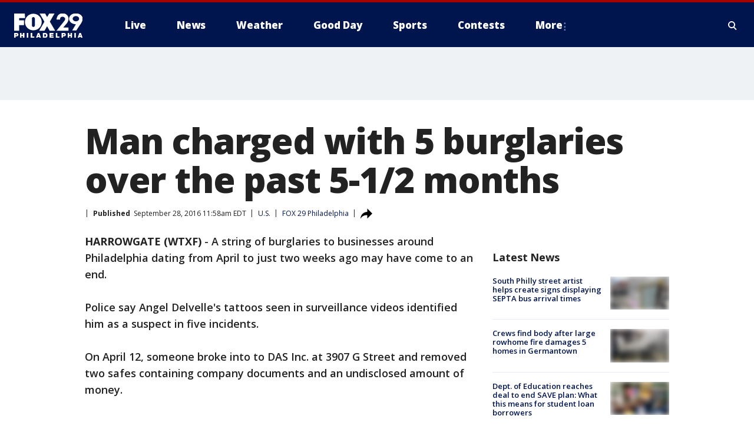

--- FILE ---
content_type: text/html; charset=utf-8
request_url: https://www.fox29.com/news/man-charged-with-5-burglaries-over-the-past-5-1-2-months
body_size: 27878
content:
<!doctype html>
<html data-n-head-ssr lang="en" data-n-head="lang">
  <head>
    <!-- Google Tag Manager -->
    <script>
    function loadGTMIfNotLocalOrPreview() {
      const host = window.location.host.toLowerCase();
      const excludedHosts = ["local", "preview", "stage-preview"];
      if (!excludedHosts.some(excludedHost => host.startsWith(excludedHost))) {
        (function(w,d,s,l,i){w[l]=w[l]||[];w[l].push({'gtm.start':
        new Date().getTime(),event:'gtm.js'});var f=d.getElementsByTagName(s)[0],
        j=d.createElement(s),dl=l!='dataLayer'?'&l='+l:'';j.async=true;j.src=
        'https://www.googletagmanager.com/gtm.js?id='+i+dl;f.parentNode.insertBefore(j,f);
        })(window,document,'script','dataLayer','GTM-TMF4BDJ');
      }
    }
    loadGTMIfNotLocalOrPreview();
    </script>
    <!-- End Google Tag Manager -->
    <title data-n-head="true">Man charged with 5 burglaries over the past 5-1/2 months | FOX 29 Philadelphia</title><meta data-n-head="true" http-equiv="X-UA-Compatible" content="IE=edge,chrome=1"><meta data-n-head="true" name="viewport" content="width=device-width, minimum-scale=1.0, initial-scale=1.0"><meta data-n-head="true" charset="UTF-8"><meta data-n-head="true" name="format-detection" content="telephone=no"><meta data-n-head="true" name="msapplication-square70x70logo" content="//static.foxtv.com/static/orion/img/wtxf/favicons/mstile-70x70.png"><meta data-n-head="true" name="msapplication-square150x150logo" content="//static.foxtv.com/static/orion/img/wtxf/favicons/mstile-150x150.png"><meta data-n-head="true" name="msapplication-wide310x150logo" content="//static.foxtv.com/static/orion/img/wtxf/favicons/mstile-310x150.png"><meta data-n-head="true" name="msapplication-square310x310logo" content="//static.foxtv.com/static/orion/img/wtxf/favicons/mstile-310x310.png"><meta data-n-head="true" data-hid="description" name="description" content="A string of burglaries to businesses around Philadelphia dating from April to just two weeks ago may have come to an end. Angel Delvelle is charged with five counts of burglaries and related offenses."><meta data-n-head="true" data-hid="fb:app_id" property="fb:app_id" content="938570826205118"><meta data-n-head="true" data-hid="prism.stationId" name="prism.stationId" content="WTXF_FOX29"><meta data-n-head="true" data-hid="prism.stationCallSign" name="prism.stationCallSign" content="wtxf"><meta data-n-head="true" data-hid="prism.channel" name="prism.channel" content="fts"><meta data-n-head="true" data-hid="prism.section" name="prism.section" content="news"><meta data-n-head="true" data-hid="prism.subsection1" name="prism.subsection1" content=""><meta data-n-head="true" data-hid="prism.subsection2" name="prism.subsection2" content=""><meta data-n-head="true" data-hid="prism.subsection3" name="prism.subsection3" content=""><meta data-n-head="true" data-hid="prism.subsection4" name="prism.subsection4" content=""><meta data-n-head="true" data-hid="prism.aggregationType" name="prism.aggregationType" content="subsection"><meta data-n-head="true" data-hid="prism.genre" name="prism.genre" content=""><meta data-n-head="true" data-hid="pagetype" name="pagetype" content="article" scheme="dcterms.DCMIType"><meta data-n-head="true" data-hid="strikepagetype" name="strikepagetype" content="article" scheme="dcterms.DCMIType"><meta data-n-head="true" data-hid="content-creator" name="content-creator" content="tiger"><meta data-n-head="true" data-hid="dc.creator" name="dc.creator" scheme="dcterms.creator" content=""><meta data-n-head="true" data-hid="dc.title" name="dc.title" content="Man charged with 5 burglaries over the past 5-1/2 months" lang="en"><meta data-n-head="true" data-hid="dc.subject" name="dc.subject" content=""><meta data-n-head="true" data-hid="dcterms.abstract" name="dcterms.abstract" content="A string of burglaries to businesses around Philadelphia dating from April to just two weeks ago may have come to an end. Angel Delvelle is charged with five counts of burglaries and related offenses."><meta data-n-head="true" data-hid="dc.type" name="dc.type" scheme="dcterms.DCMIType" content="Text.Article"><meta data-n-head="true" data-hid="dc.description" name="dc.description" content="A string of burglaries to businesses around Philadelphia dating from April to just two weeks ago may have come to an end. Angel Delvelle is charged with five counts of burglaries and related offenses."><meta data-n-head="true" data-hid="dc.language" name="dc.language" scheme="dcterms.RFC4646" content="en-US"><meta data-n-head="true" data-hid="dc.publisher" name="dc.publisher" content="FOX 29 Philadelphia"><meta data-n-head="true" data-hid="dc.format" name="dc.format" scheme="dcterms.URI" content="text/html"><meta data-n-head="true" data-hid="dc.identifier" name="dc.identifier" scheme="dcterms.URI" content="urn:uri:base64:45435084-9513-5965-907f-f2d8803c226d"><meta data-n-head="true" data-hid="dc.source" name="dc.source" content="FOX 29 Philadelphia"><meta data-n-head="true" data-hid="dc.date" name="dc.date" content="2016-09-28"><meta data-n-head="true" data-hid="dcterms.created" name="dcterms.created" scheme="dcterms.ISO8601" content="2016-09-28T11:58:39-04:00"><meta data-n-head="true" data-hid="dcterms.modified" name="dcterms.modified" scheme="dcterms.ISO8601" content="2019-05-03T22:57:12-04:00"><meta data-n-head="true" data-hid="og:title" property="og:title" content="Man charged with 5 burglaries over the past 5-1/2 months"><meta data-n-head="true" data-hid="og:description" property="og:description" content="A string of burglaries to businesses around Philadelphia dating from April to just two weeks ago may have come to an end. Angel Delvelle is charged with five counts of burglaries and related offenses."><meta data-n-head="true" data-hid="og:type" property="og:type" content="article"><meta data-n-head="true" data-hid="og:image" property="og:image" content="https://images.foxtv.com/www.fox29.com/img/1280/720/default-image.png?ve=1&amp;tl=1"><meta data-n-head="true" data-hid="og:image:width" property="og:image:width" content="1280"><meta data-n-head="true" data-hid="og:image:height" property="og:image:height" content="720"><meta data-n-head="true" data-hid="og:url" property="og:url" content="https://www.fox29.com/news/man-charged-with-5-burglaries-over-the-past-5-1-2-months"><meta data-n-head="true" data-hid="og:site_name" property="og:site_name" content="FOX 29 Philadelphia"><meta data-n-head="true" data-hid="og:locale" property="og:locale" content="en_US"><meta data-n-head="true" data-hid="robots" name="robots" content="index, follow, max-image-preview:large, max-video-preview:-1"><meta data-n-head="true" data-hid="fox.app_version" name="fox.app_version" content="v77"><meta data-n-head="true" data-hid="fox.fix_version" name="fox.fix_version" content="10.0.3"><meta data-n-head="true" data-hid="fox.app_build" name="fox.app_build" content="no build version"><meta data-n-head="true" name="twitter:card" content="summary_large_image"><meta data-n-head="true" name="twitter:site" content="@FOX29philly"><meta data-n-head="true" name="twitter:site:id" content="@FOX29philly"><meta data-n-head="true" name="twitter:title" content="Man charged with 5 burglaries over the past 5-1/2 months"><meta data-n-head="true" name="twitter:description" content="A string of burglaries to businesses around Philadelphia dating from April to just two weeks ago may have come to an end. Angel Delvelle is charged with five counts of burglaries and related offenses."><meta data-n-head="true" name="twitter:image" content="https://images.foxtv.com/www.fox29.com/img/1280/720/default-image.png?ve=1&amp;tl=1"><meta data-n-head="true" name="twitter:url" content="https://www.fox29.com/news/man-charged-with-5-burglaries-over-the-past-5-1-2-months"><meta data-n-head="true" name="twitter:creator" content="@FOX29philly"><meta data-n-head="true" name="twitter:creator:id" content="@FOX29philly"><meta data-n-head="true" name="fox.name" content="Post Landing"><meta data-n-head="true" name="fox.category" content="news"><meta data-n-head="true" name="fox.page_content_category" content="news"><meta data-n-head="true" name="fox.page_name" content="wtxf:web:post:article:Man charged with 5 burglaries over the past 5-1/2 months | FOX 29 Philadelphia"><meta data-n-head="true" name="fox.page_content_level_1" content="wtxf:web:post"><meta data-n-head="true" name="fox.page_content_level_2" content="wtxf:web:post:article"><meta data-n-head="true" name="fox.page_content_level_3" content="wtxf:web:post:article:Man charged with 5 burglaries over the past 5-1/2 months | FOX 29 Philadelphia"><meta data-n-head="true" name="fox.page_content_level_4" content="wtxf:web:post:article:Man charged with 5 burglaries over the past 5-1/2 months | FOX 29 Philadelphia"><meta data-n-head="true" name="fox.page_type" content="post-article"><meta data-n-head="true" name="fox.page_content_distributor" content="owned"><meta data-n-head="true" name="fox.page_content_type_of_story" content="Migrated"><meta data-n-head="true" name="fox.author" content=""><meta data-n-head="true" name="fox.page_content_author" content=""><meta data-n-head="true" name="fox.page_content_author_secondary" content=""><meta data-n-head="true" name="fox.page_content_version" content="n/a"><meta data-n-head="true" name="fox.publisher" content="FOX 29 Philadelphia"><meta data-n-head="true" name="fox.page_content_id" content="45435084-9513-5965-907f-f2d8803c226d"><meta data-n-head="true" name="fox.page_content_station_originator" content=""><meta data-n-head="true" name="fox.url" content="https://www.fox29.com/news/man-charged-with-5-burglaries-over-the-past-5-1-2-months"><meta data-n-head="true" name="fox.page_canonical_url" content="https://www.fox29.com/news/man-charged-with-5-burglaries-over-the-past-5-1-2-months"><meta data-n-head="true" name="smartbanner:enabled-platforms" content="none"><meta data-n-head="true" property="fb:app_id" content="938570826205118"><meta data-n-head="true" property="article:opinion" content="false"><meta data-n-head="true" name="keywords" content="Us,News"><meta data-n-head="true" name="classification" content="/FTS/Us,/FTS/News"><meta data-n-head="true" name="classification-isa" content="us,news"><meta data-n-head="true" name="fox.page_content_tags" content="/FTS/Us,/FTS/News"><link data-n-head="true" rel="stylesheet" href="https://statics.foxsports.com/static/orion/style/css/scorestrip-external.css"><link data-n-head="true" rel="icon" type="image/x-icon" href="/favicons/wtxf/favicon.ico"><link data-n-head="true" rel="stylesheet" href="https://fonts.googleapis.com/css?family=Open+Sans:300,400,400i,600,600i,700,700i,800,800i&amp;display=swap"><link data-n-head="true" rel="stylesheet" href="https://fonts.googleapis.com/css2?family=Rubik:wght@700&amp;display=swap"><link data-n-head="true" rel="schema.dcterms" href="//purl.org/dc/terms/"><link data-n-head="true" rel="schema.prism" href="//prismstandard.org/namespaces/basic/2.1/"><link data-n-head="true" rel="schema.iptc" href="//iptc.org/std/nar/2006-10-01/"><link data-n-head="true" rel="shortcut icon" href="//static.foxtv.com/static/orion/img/wtxf/favicons/favicon.ico" type="image/x-icon"><link data-n-head="true" rel="apple-touch-icon" sizes="57x57" href="//static.foxtv.com/static/orion/img/wtxf/favicons/apple-touch-icon-57x57.png"><link data-n-head="true" rel="apple-touch-icon" sizes="60x60" href="//static.foxtv.com/static/orion/img/wtxf/favicons/apple-touch-icon-60x60.png"><link data-n-head="true" rel="apple-touch-icon" sizes="72x72" href="//static.foxtv.com/static/orion/img/wtxf/favicons/apple-touch-icon-72x72.png"><link data-n-head="true" rel="apple-touch-icon" sizes="76x76" href="//static.foxtv.com/static/orion/img/wtxf/favicons/apple-touch-icon-76x76.png"><link data-n-head="true" rel="apple-touch-icon" sizes="114x114" href="//static.foxtv.com/static/orion/img/wtxf/favicons/apple-touch-icon-114x114.png"><link data-n-head="true" rel="apple-touch-icon" sizes="120x120" href="//static.foxtv.com/static/orion/img/wtxf/favicons/apple-touch-icon-120x120.png"><link data-n-head="true" rel="apple-touch-icon" sizes="144x144" href="//static.foxtv.com/static/orion/img/wtxf/favicons/apple-touch-icon-144x144.png"><link data-n-head="true" rel="apple-touch-icon" sizes="152x152" href="//static.foxtv.com/static/orion/img/wtxf/favicons/apple-touch-icon-152x152.png"><link data-n-head="true" rel="apple-touch-icon" sizes="180x180" href="//static.foxtv.com/static/orion/img/wtxf/favicons/apple-touch-icon-180x180.png"><link data-n-head="true" rel="icon" type="image/png" href="//static.foxtv.com/static/orion/img/wtxf/favicons/favicon-16x16.png" sizes="16x16"><link data-n-head="true" rel="icon" type="image/png" href="//static.foxtv.com/static/orion/img/wtxf/favicons/favicon-32x32.png" sizes="32x32"><link data-n-head="true" rel="icon" type="image/png" href="//static.foxtv.com/static/orion/img/wtxf/favicons/favicon-96x96.png" sizes="96x96"><link data-n-head="true" rel="icon" type="image/png" href="//static.foxtv.com/static/orion/img/wtxf/favicons/android-chrome-192x192.png" sizes="192x192"><link data-n-head="true" href="https://fonts.gstatic.com" rel="preconnect" crossorigin="true"><link data-n-head="true" href="https://fonts.googleapis.com" rel="preconnect" crossorigin="true"><link data-n-head="true" rel="stylesheet" href="https://fonts.googleapis.com/css?family=Source+Sans+Pro:200,300,400,600,400italic,700,700italic,300,300italic,600italic/"><link data-n-head="true" rel="preconnect" href="https://cdn.segment.com/"><link data-n-head="true" rel="preconnect" href="https://widgets.media.weather.com/"><link data-n-head="true" rel="preconnect" href="https://elections.ap.org/"><link data-n-head="true" rel="preconnect" href="https://www.google-analytics.com/"><link data-n-head="true" rel="preconnect" href="http://static.chartbeat.com/"><link data-n-head="true" rel="preconnect" href="https://sb.scorecardresearch.com/"><link data-n-head="true" rel="preconnect" href="http://www.googletagmanager.com/"><link data-n-head="true" rel="preconnect" href="https://cdn.optimizely.com/"><link data-n-head="true" rel="preconnect" href="https://cdn.segment.com/"><link data-n-head="true" rel="preconnect" href="https://connect.facebook.net/"><link data-n-head="true" rel="preconnect" href="https://prod.player.fox.digitalvideoplatform.com/"><link data-n-head="true" rel="prefetch" href="https://prod.player.fox.digitalvideoplatform.com/wpf/v3/3.2.56/wpf_player.js"><link data-n-head="true" rel="prefetch" href="https://prod.player.fox.digitalvideoplatform.com/wpf/v3/3.2.56/lib/wpf_bitmovin_yospace_player.js"><link data-n-head="true" rel="prefetch" href="https://prod.player.fox.digitalvideoplatform.com/wpf/v3/3.2.56/lib/wpf_conviva_reporter.js"><link data-n-head="true" rel="prefetch" href="https://prod.player.fox.digitalvideoplatform.com/wpf/v3/3.2.56/lib/wpf_mux_reporter.js"><link data-n-head="true" rel="prefetch" href="https://prod.player.fox.digitalvideoplatform.com/wpf/v3/3.2.56/lib/wpf_adobeheartbeat_reporter.js"><link data-n-head="true" rel="prefetch" href="https://prod.player.fox.digitalvideoplatform.com/wpf/v3/3.2.56/lib/wpf_comscore_reporter.js"><link data-n-head="true" rel="prefetch" href="https://prod.player.fox.digitalvideoplatform.com/wpf/v3/3.2.56/lib/wpf_controls.js"><link data-n-head="true" rel="canonical" href="https://www.fox29.com/news/man-charged-with-5-burglaries-over-the-past-5-1-2-months"><link data-n-head="true" rel="alternate" type="application/rss+xml" title="News" href="https://www.fox29.com/rss.xml?category=news"><link data-n-head="true" rel="alternate" type="application/rss+xml" title="U.S." href="https://www.fox29.com/rss.xml?tag=us"><link data-n-head="true" rel="shorturl" href=""><link data-n-head="true" rel="image_src" href="https://images.foxtv.com/www.fox29.com/img/1280/720/default-image.png?ve=1&amp;tl=1"><link data-n-head="true" rel="amphtml" href="https://www.fox29.com/news/man-charged-with-5-burglaries-over-the-past-5-1-2-months.amp"><link data-n-head="true" rel="alternate" title="FOX 29 Philadelphia - News" type="application/rss+xml" href="https://www.fox29.com/rss/category/news"><link data-n-head="true" rel="alternate" title="FOX 29 Philadelphia - Tag Us Pa Philadelphia" type="application/rss+xml" href="https://www.fox29.com/rss/tags/us,pa,philadelphia"><link data-n-head="true" rel="alternate" title="FOX 29 Philadelphia - Tag Us Pa" type="application/rss+xml" href="https://www.fox29.com/rss/tags/us,pa"><link data-n-head="true" rel="alternate" title="FOX 29 Philadelphia - Tag Us Nj" type="application/rss+xml" href="https://www.fox29.com/rss/tags/us,nj"><link data-n-head="true" rel="alternate" title="FOX 29 Philadelphia - Tag Us De" type="application/rss+xml" href="https://www.fox29.com/rss/tags/us,de"><link data-n-head="true" rel="alternate" title="FOX 29 Philadelphia - Local News" type="application/rss+xml" href="https://www.fox29.com/rss/category/local-news"><link data-n-head="true" rel="alternate" title="FOX 29 Philadelphia - National News" type="application/rss+xml" href="https://www.fox29.com/rss/category/national-news"><link data-n-head="true" rel="alternate" title="FOX 29 Philadelphia - Tag World" type="application/rss+xml" href="https://www.fox29.com/rss/tags/world"><link data-n-head="true" rel="alternate" title="FOX 29 Philadelphia - Weather" type="application/rss+xml" href="https://www.fox29.com/rss/category/weather"><link data-n-head="true" rel="alternate" title="FOX 29 Philadelphia - 7 Day Forecast" type="application/rss+xml" href="https://www.fox29.com/rss/category/7-day-forecast"><link data-n-head="true" rel="alternate" title="FOX 29 Philadelphia - Closings" type="application/rss+xml" href="https://www.fox29.com/rss/category/closings"><link data-n-head="true" rel="alternate" title="FOX 29 Philadelphia - Interactive Radar" type="application/rss+xml" href="https://www.fox29.com/rss/category/interactive-radar"><link data-n-head="true" rel="alternate" title="FOX 29 Philadelphia - Current Temperatures" type="application/rss+xml" href="https://www.fox29.com/rss/category/current-temperatures"><link data-n-head="true" rel="alternate" title="FOX 29 Philadelphia - Watches Warnings" type="application/rss+xml" href="https://www.fox29.com/rss/category/watches-warnings"><link data-n-head="true" rel="alternate" title="FOX 29 Philadelphia - Apps" type="application/rss+xml" href="https://www.fox29.com/rss/category/apps"><link data-n-head="true" rel="alternate" title="FOX 29 Philadelphia - Shows Good Day" type="application/rss+xml" href="https://www.fox29.com/rss/category/shows,good-day"><link data-n-head="true" rel="alternate" title="FOX 29 Philadelphia - Email" type="application/rss+xml" href="https://www.fox29.com/rss/category/email"><link data-n-head="true" rel="alternate" title="FOX 29 Philadelphia - Traffic" type="application/rss+xml" href="https://www.fox29.com/rss/category/traffic"><link data-n-head="true" rel="alternate" title="FOX 29 Philadelphia - Live" type="application/rss+xml" href="https://www.fox29.com/rss/category/live"><link data-n-head="true" rel="alternate" title="FOX 29 Philadelphia - Tag Series Ya Gotta Try This" type="application/rss+xml" href="https://www.fox29.com/rss/tags/series,ya-gotta-try-this"><link data-n-head="true" rel="alternate" title="FOX 29 Philadelphia - Tag Seen On Tv" type="application/rss+xml" href="https://www.fox29.com/rss/tags/seen-on-tv"><link data-n-head="true" rel="alternate" title="FOX 29 Philadelphia - Tag Good Day Good Day Uncut" type="application/rss+xml" href="https://www.fox29.com/rss/tags/good-day,good-day-uncut"><link data-n-head="true" rel="alternate" title="FOX 29 Philadelphia - Tag Politics" type="application/rss+xml" href="https://www.fox29.com/rss/tags/politics"><link data-n-head="true" rel="alternate" title="FOX 29 Philadelphia - Election" type="application/rss+xml" href="https://www.fox29.com/rss/category/election"><link data-n-head="true" rel="alternate" title="FOX 29 Philadelphia - Tag People Donald J Trump" type="application/rss+xml" href="https://www.fox29.com/rss/tags/people,donald-j-trump"><link data-n-head="true" rel="alternate" title="FOX 29 Philadelphia - Tag People Josh Shapiro" type="application/rss+xml" href="https://www.fox29.com/rss/tags/people,josh-shapiro"><link data-n-head="true" rel="alternate" title="FOX 29 Philadelphia - Sports" type="application/rss+xml" href="https://www.fox29.com/rss/category/sports"><link data-n-head="true" rel="alternate" title="FOX 29 Philadelphia - Tag Nfl Philadelphia Eagles" type="application/rss+xml" href="https://www.fox29.com/rss/tags/nfl,philadelphia-eagles"><link data-n-head="true" rel="alternate" title="FOX 29 Philadelphia - Tag Nhl Philadelphia Flyers" type="application/rss+xml" href="https://www.fox29.com/rss/tags/nhl,philadelphia-flyers"><link data-n-head="true" rel="alternate" title="FOX 29 Philadelphia - Tag Mlb Philadelphia Phillies" type="application/rss+xml" href="https://www.fox29.com/rss/tags/mlb,philadelphia-phillies"><link data-n-head="true" rel="alternate" title="FOX 29 Philadelphia - Tag Nba Philadelphia 76ers" type="application/rss+xml" href="https://www.fox29.com/rss/tags/nba,philadelphia-76ers"><link data-n-head="true" rel="alternate" title="FOX 29 Philadelphia - Tag Mls Philadelphia Union" type="application/rss+xml" href="https://www.fox29.com/rss/tags/mls,philadelphia-union"><link data-n-head="true" rel="alternate" title="FOX 29 Philadelphia - Live Newsnow" type="application/rss+xml" href="https://www.fox29.com/rss/category/live/newsnow/"><link data-n-head="true" rel="alternate" title="FOX 29 Philadelphia - Tag Series Fox 29 News Specials" type="application/rss+xml" href="https://www.fox29.com/rss/tags/series,fox-29-news-specials"><link data-n-head="true" rel="alternate" title="FOX 29 Philadelphia - Live Cameras" type="application/rss+xml" href="https://www.fox29.com/rss/category/live-cameras"><link data-n-head="true" rel="alternate" title="FOX 29 Philadelphia - Live Soul Live" type="application/rss+xml" href="https://www.fox29.com/rss/category/live/soul-live/"><link data-n-head="true" rel="alternate" title="FOX 29 Philadelphia - Tag Series Local Matters" type="application/rss+xml" href="https://www.fox29.com/rss/tags/series,local-matters"><link data-n-head="true" rel="alternate" title="FOX 29 Philadelphia - Tag Entertainment" type="application/rss+xml" href="https://www.fox29.com/rss/tags/entertainment"><link data-n-head="true" rel="alternate" title="FOX 29 Philadelphia - Contests" type="application/rss+xml" href="https://www.fox29.com/rss/category/contests"><link data-n-head="true" rel="alternate" title="FOX 29 Philadelphia - Shows Fox Content" type="application/rss+xml" href="https://www.fox29.com/rss/category/shows,fox-content"><link data-n-head="true" rel="alternate" title="FOX 29 Philadelphia - Theclasshroom" type="application/rss+xml" href="https://www.fox29.com/rss/category/theclasshroom"><link data-n-head="true" rel="alternate" title="FOX 29 Philadelphia - Tmz" type="application/rss+xml" href="https://www.fox29.com/rss/category/tmz"><link data-n-head="true" rel="alternate" title="FOX 29 Philadelphia - Tag Series" type="application/rss+xml" href="https://www.fox29.com/rss/tags/series"><link data-n-head="true" rel="alternate" title="FOX 29 Philadelphia - Tag Bam" type="application/rss+xml" href="https://www.fox29.com/rss/tags/bam"><link data-n-head="true" rel="alternate" title="FOX 29 Philadelphia - Tag Series Behind The News" type="application/rss+xml" href="https://www.fox29.com/rss/tags/series,behind-the-news"><link data-n-head="true" rel="alternate" title="FOX 29 Philadelphia - Tag Series Bill And Shane" type="application/rss+xml" href="https://www.fox29.com/rss/tags/series,bill-and-shane"><link data-n-head="true" rel="alternate" title="FOX 29 Philadelphia - Tag Kelly Drives" type="application/rss+xml" href="https://www.fox29.com/rss/tags/kelly-drives"><link data-n-head="true" rel="alternate" title="FOX 29 Philadelphia - Shows The 215" type="application/rss+xml" href="https://www.fox29.com/rss/category/shows,the-215"><link data-n-head="true" rel="alternate" title="FOX 29 Philadelphia - Tag The Pulse" type="application/rss+xml" href="https://www.fox29.com/rss/tags/the-pulse"><link data-n-head="true" rel="alternate" title="FOX 29 Philadelphia - Tag Health" type="application/rss+xml" href="https://www.fox29.com/rss/tags/health"><link data-n-head="true" rel="alternate" title="FOX 29 Philadelphia - Tag Health Coronavirus" type="application/rss+xml" href="https://www.fox29.com/rss/tags/health,coronavirus"><link data-n-head="true" rel="alternate" title="FOX 29 Philadelphia - Tag Series Doctor Mike" type="application/rss+xml" href="https://www.fox29.com/rss/tags/series,doctor-mike"><link data-n-head="true" rel="alternate" title="FOX 29 Philadelphia - Money" type="application/rss+xml" href="https://www.fox29.com/rss/category/money"><link data-n-head="true" rel="alternate" title="FOX 29 Philadelphia - Tag Business" type="application/rss+xml" href="https://www.fox29.com/rss/tags/business"><link data-n-head="true" rel="alternate" title="FOX 29 Philadelphia - Tag Consumer" type="application/rss+xml" href="https://www.fox29.com/rss/tags/consumer"><link data-n-head="true" rel="alternate" title="FOX 29 Philadelphia - Tag Consumer Deals" type="application/rss+xml" href="https://www.fox29.com/rss/tags/consumer,deals"><link data-n-head="true" rel="alternate" title="FOX 29 Philadelphia - Tag Business Personal Finance" type="application/rss+xml" href="https://www.fox29.com/rss/tags/business,personal-finance"><link data-n-head="true" rel="alternate" title="FOX 29 Philadelphia - Tag Technology" type="application/rss+xml" href="https://www.fox29.com/rss/tags/technology"><link data-n-head="true" rel="alternate" title="FOX 29 Philadelphia - About Us" type="application/rss+xml" href="https://www.fox29.com/rss/category/about-us"><link data-n-head="true" rel="alternate" title="FOX 29 Philadelphia - Contact Us" type="application/rss+xml" href="https://www.fox29.com/rss/category/contact-us"><link data-n-head="true" rel="alternate" title="FOX 29 Philadelphia - Public File Inquiries" type="application/rss+xml" href="https://www.fox29.com/rss/category/public-file-inquiries"><link data-n-head="true" rel="alternate" title="FOX 29 Philadelphia - Advertise" type="application/rss+xml" href="https://www.fox29.com/rss/category/advertise"><link data-n-head="true" rel="alternate" title="FOX 29 Philadelphia - Team" type="application/rss+xml" href="https://www.fox29.com/rss/category/team"><link data-n-head="true" rel="alternate" title="FOX 29 Philadelphia - Whatsonfox" type="application/rss+xml" href="https://www.fox29.com/rss/category/whatsonfox"><link data-n-head="true" rel="alternate" title="FOX 29 Philadelphia - Work For Us" type="application/rss+xml" href="https://www.fox29.com/rss/category/work-for-us"><link data-n-head="true" rel="alternate" title="FOX 29 Philadelphia - Discover the latest breaking news." type="application/rss+xml" href="https://www.fox29.com/latest.xml"><link data-n-head="true" rel="stylesheet" href="//static.foxtv.com/static/orion/css/default/article.rs.css"><link data-n-head="true" rel="stylesheet" href="/css/print.css" media="print"><script data-n-head="true" type="text/javascript" data-hid="pal-script" src="//imasdk.googleapis.com/pal/sdkloader/pal.js"></script><script data-n-head="true" type="text/javascript" src="https://statics.foxsports.com/static/orion/scorestrip.js" async="false" defer="true"></script><script data-n-head="true" type="text/javascript">
        (function (h,o,u,n,d) {
          h=h[d]=h[d]||{q:[],onReady:function(c){h.q.push(c)}}
          d=o.createElement(u);d.async=1;d.src=n
          n=o.getElementsByTagName(u)[0];n.parentNode.insertBefore(d,n)
        })(window,document,'script','https://www.datadoghq-browser-agent.com/datadog-rum-v4.js','DD_RUM')
        DD_RUM.onReady(function() {
          DD_RUM.init({
            clientToken: 'pub6d08621e10189e2259b02648fb0f12e4',
            applicationId: 'f7e50afb-e642-42a0-9619-b32a46fc1075',
            site: 'datadoghq.com',
            service: 'www.fox29.com',
            env: 'prod',
            // Specify a version number to identify the deployed version of your application in Datadog
            version: '1.0.0',
            sampleRate: 20,
            sessionReplaySampleRate: 0,
            trackInteractions: true,
            trackResources: true,
            trackLongTasks: true,
            defaultPrivacyLevel: 'mask-user-input',
          });
          // DD_RUM.startSessionReplayRecording();
        })</script><script data-n-head="true" type="text/javascript" src="https://foxkit.fox.com/sdk/profile/v2.15.0/profile.js" async="false" defer="true"></script><script data-n-head="true" src="https://js.appboycdn.com/web-sdk/5.6/braze.min.js" async="true" defer="true"></script><script data-n-head="true" src="https://c.amazon-adsystem.com/aax2/apstag.js" async="true" defer="true"></script><script data-n-head="true" src="https://www.googletagmanager.com/gtag/js?id=UA-35281887-1" async="true"></script><script data-n-head="true" type="text/javascript">// 86acbd31cd7c09cf30acb66d2fbedc91daa48b86:1701196854.6031094
!function(n,r,e,t,c){var i,o="Promise"in n,u={then:function(){return u},catch:function(n){
return n(new Error("Airship SDK Error: Unsupported browser")),u}},s=o?new Promise((function(n,r){i=function(e,t){e?r(e):n(t)}})):u
;s._async_setup=function(n){if(o)try{i(null,n(c))}catch(n){i(n)}},n[t]=s;var a=r.createElement("script");a.src=e,a.async=!0,a.id="_uasdk",
a.rel=t,r.head.appendChild(a)}(window,document,'https://aswpsdkus.com/notify/v1/ua-sdk.min.js',
  'UA', {
    vapidPublicKey: 'BEDUB-TV_zJUitnzc78jYPaO6T4JcGgoXfpzaTUXEeEYQXYRgG0qYoyK5VFtRAOTjuvFsblbU9kNjmNMn2ghTHg=',
    websitePushId: 'web.wtxf.prod',
    appKey: '9eGYzKrYQQmzRN4aGjQPqA',
    token: 'MTo5ZUdZektyWVFRbXpSTjRhR2pRUHFBOm4xTHE1cHpNSTdYa3VUSG9Qd295aWU3UVNWcl9PZnotNjJnYURTVGtjNnc'
  });
</script><script data-n-head="true" type="text/javascript">UA.then(sdk => {
        sdk.plugins.load('html-prompt', 'https://aswpsdkus.com/notify/v1/ua-html-prompt.min.js', {
          appearDelay: 5000,
          disappearDelay: 2000000000000000000000000,
          askAgainDelay: 0,
          stylesheet: './css/airship.css',
          auto: false,
          type: 'alert',
          position: 'top',
          i18n: {
            en: {
              title: 'Stay Informed',
              message: 'Receive alerts to the biggest stories worth your time',
              accept: 'Allow',
              deny: 'No Thanks'
            }
          },
          logo: '/favicons/wtxf/favicon.ico'
        }).then(plugin => {
          const auditSession = () => {
            const airshipPageViews = parseInt(window.sessionStorage.getItem('currentAirShipPageViews'), 10)
            if (airshipPageViews > 1) {
              plugin.prompt();
              console.info('Airship: prompt called')
              clearInterval(auditInterval);
              window.sessionStorage.setItem('currentAirShipPageViews', 0)
            }
          }
          const auditInterval = setInterval(auditSession, 2000);
        })
      })</script><script data-n-head="true" src="/taboola/taboola.js" type="text/javascript" async="true" defer="true"></script><script data-n-head="true" src="https://scripts.webcontentassessor.com/scripts/5f3c4a314d8e55f536d625dcc7c87c6c00148df7a3edac1db6767d34cb9d3eb9"></script><script data-n-head="true" src="//static.foxtv.com/static/orion/scripts/core/ag.core.js"></script><script data-n-head="true" src="//static.foxtv.com/static/isa/core.js"></script><script data-n-head="true" src="//static.foxtv.com/static/orion/scripts/station/default/loader.js"></script><script data-n-head="true" src="https://widgets.media.weather.com/wxwidget.loader.js?cid=996314550" defer=""></script><script data-n-head="true" src="https://prod.player.fox.digitalvideoplatform.com/wpf/v3/3.2.56/wpf_player.js" defer="" data-hid="fox-player-main-script"></script><script data-n-head="true" src="//static.foxtv.com/static/leap/loader.js"></script><script data-n-head="true" >(function () {
        var _sf_async_config = window._sf_async_config = (window._sf_async_config || {})
        _sf_async_config.uid = 65824
        _sf_async_config.domain = 'fox29.com'
        _sf_async_config.flickerControl = false
        _sf_async_config.useCanonical = true

        // Function to set ISA-dependent values with proper error handling
        function setISAValues() {
          if (window.FTS && window.FTS.ISA && window.FTS.ISA._meta) {
            try {
              _sf_async_config.sections = window.FTS.ISA._meta.section || ''
              _sf_async_config.authors = window.FTS.ISA._meta.fox['fox.page_content_author'] ||
                                       window.FTS.ISA._meta.fox['fox.page_content_author_secondary'] ||
                                       window.FTS.ISA._meta.raw.publisher || ''
            } catch (e) {
              console.warn('FTS.ISA values not available yet:', e)
              _sf_async_config.sections = ''
              _sf_async_config.authors = ''
            }
          } else {
            // Set default values if ISA is not available
            _sf_async_config.sections = ''
            _sf_async_config.authors = ''

            // Retry after a short delay if ISA is not loaded yet
            setTimeout(setISAValues, 100)
          }
        }

        // Set ISA values initially
        setISAValues()

        _sf_async_config.useCanonicalDomain = true
        function loadChartbeat() {
          var e = document.createElement('script');
            var n = document.getElementsByTagName('script')[0];
            e.type = 'text/javascript';
            e.async = true;
            e.src = '//static.chartbeat.com/js/chartbeat.js';
            n.parentNode.insertBefore(e, n);
        }
        loadChartbeat();
        })()</script><script data-n-head="true" src="//static.chartbeat.com/js/chartbeat_mab.js"></script><script data-n-head="true" src="//static.chartbeat.com/js/chartbeat.js"></script><script data-n-head="true" src="https://interactives.ap.org/election-results/assets/microsite/resizeClient.js" defer=""></script><script data-n-head="true" data-hid="strike-loader" src="https://strike.fox.com/static/fts/display/loader.js" type="text/javascript"></script><script data-n-head="true" >
          (function() {
              window.foxstrike = window.foxstrike || {};
              window.foxstrike.cmd = window.foxstrike.cmd || [];
          })()
        </script><script data-n-head="true" type="application/ld+json">{"@context":"http://schema.org","@type":"NewsArticle","mainEntityOfPage":"https://www.fox29.com/news/man-charged-with-5-burglaries-over-the-past-5-1-2-months","headline":"Man charged with 5 burglaries over the past 5-1/2 months","articleBody":"A string of burglaries to businesses around Philadelphia dating from April to just two weeks ago may have come to an end.Police say Angel Delvelle&apos;s tattoos seen in surveillance videos identified him as a suspect in five incidents.On April 12, someone broke into to DAS Inc. at 3907 G Street and removed two safes containing company documents and an undisclosed amount of money.On July 18, money and a DVR security system were stolen from Ciabao Restaurant at 3382 Frankford Avenue.On Sept. 1 at 1:30am, someone broke through a door to the La Borinqueria corner store at 866 E. Ontario Street and tried to force an ATM open with a crowbar. He was interrupted and got away without anything.An hour later, someone forced a basement grate door open at the Mendoza Mini-market at 1900 E. Madison Street. That person took several packets of cigarettes and money.Finally, on Sept. 10, someone removed exterior bricks, creating a hole, and got inside A and D grocery store located at 2951 N. 3rd Street. He couldn&apos;t force open the ATM but took an iPad, MacBook laptop, cartons of cigarettes, money, and a Smith and Wesson .40 caliber handgun.Tuesday, authorities executed a search warrant at Delvelle&apos;s home in the 3400 block of Frankford Avenue. They arrested the 57-year-old without incident.Delvelle is charged with five counts of burglaries and related offenses.","datePublished":"2016-09-28T11:58:39-04:00","dateModified":"2016-09-28T11:58:39-04:00","description":"A string of burglaries to businesses around Philadelphia dating from April to just two weeks ago may have come to an end. Angel Delvelle is charged with five counts of burglaries and related offenses.","author":{"@type":"Person","name":"FOX 29 Philadelphia"},"publisher":{"@type":"NewsMediaOrganization","name":"FOX 29 Philadelphia","alternateName":"WTXF, FOX 29, FOX 29 Philadelphia","url":"https://www.fox29.com/","sameAs":["https://www.facebook.com/fox29philadelphia/","https://twitter.com/FOX29philly","https://www.instagram.com/fox29philly/","https://www.youtube.com/fox29philly","https://en.wikipedia.org/wiki/WTXF-TV","https://www.wikidata.org/wiki/Q7956506","https://www.wikidata.org/wiki/Q7956506"],"foundingDate":"1965-05-16","logo":{"@type":"ImageObject","url":"https://static.foxtv.com/static/orion/img/wtxf/favicons/favicon-96x96.png","width":"96","height":"96"},"contactPoint":[{"@type":"ContactPoint","telephone":"+1-215-925-2929","contactType":"news desk"}],"address":{"@type":"PostalAddress","addressLocality":"Philadelphia","addressRegion":"Pennsylvania","postalCode":"19106","streetAddress":"330 Market Street","addressCountry":{"@type":"Country","name":"US"}}},"image":{"@type":"ImageObject","url":"https://www.fox29.com/img/default-image.png","width":"1280","height":"720"},"url":"https://www.fox29.com/news/man-charged-with-5-burglaries-over-the-past-5-1-2-months","isAccessibleForFree":true,"keywords":"us,news"}</script><link rel="preload" href="/_wzln/1cf8c6a8068cba800bb4.js" as="script"><link rel="preload" href="/_wzln/544404ed91d5e0cf8f43.js" as="script"><link rel="preload" href="/_wzln/70a098a96d3436b1607f.js" as="script"><link rel="preload" href="/_wzln/4fa556ad62883b50533f.js" as="script"><link rel="preload" href="/_wzln/68d386890aac8dc86bed.js" as="script"><link rel="preload" href="/_wzln/2d39a716f469a33ffd32.js" as="script"><link rel="preload" href="/_wzln/0e858fd2df6a10d7f779.js" as="script"><link rel="preload" href="/_wzln/3566816c8288b60a19ac.js" as="script"><style data-vue-ssr-id="3d723bd8:0 153764a8:0 4783c553:0 01f125af:0 7e965aea:0 fe2c1b5a:0 c789a71e:0 2151d74a:0 ef688426:0 4f269fee:0 c23b5e74:0 403377d7:0 4a3d6b7a:0 42dc6fe6:0 dfdcd1d2:0 3c367053:0 78666813:0 5c0b7ab5:0 c061adc6:0 d9a0143c:0">.v-select{position:relative;font-family:inherit}.v-select,.v-select *{box-sizing:border-box}@keyframes vSelectSpinner{0%{transform:rotate(0deg)}to{transform:rotate(1turn)}}.vs__fade-enter-active,.vs__fade-leave-active{pointer-events:none;transition:opacity .15s cubic-bezier(1,.5,.8,1)}.vs__fade-enter,.vs__fade-leave-to{opacity:0}.vs--disabled .vs__clear,.vs--disabled .vs__dropdown-toggle,.vs--disabled .vs__open-indicator,.vs--disabled .vs__search,.vs--disabled .vs__selected{cursor:not-allowed;background-color:#f8f8f8}.v-select[dir=rtl] .vs__actions{padding:0 3px 0 6px}.v-select[dir=rtl] .vs__clear{margin-left:6px;margin-right:0}.v-select[dir=rtl] .vs__deselect{margin-left:0;margin-right:2px}.v-select[dir=rtl] .vs__dropdown-menu{text-align:right}.vs__dropdown-toggle{-webkit-appearance:none;-moz-appearance:none;appearance:none;display:flex;padding:0 0 4px;background:none;border:1px solid rgba(60,60,60,.26);border-radius:4px;white-space:normal}.vs__selected-options{display:flex;flex-basis:100%;flex-grow:1;flex-wrap:wrap;padding:0 2px;position:relative}.vs__actions{display:flex;align-items:center;padding:4px 6px 0 3px}.vs--searchable .vs__dropdown-toggle{cursor:text}.vs--unsearchable .vs__dropdown-toggle{cursor:pointer}.vs--open .vs__dropdown-toggle{border-bottom-color:transparent;border-bottom-left-radius:0;border-bottom-right-radius:0}.vs__open-indicator{fill:rgba(60,60,60,.5);transform:scale(1);transition:transform .15s cubic-bezier(1,-.115,.975,.855);transition-timing-function:cubic-bezier(1,-.115,.975,.855)}.vs--open .vs__open-indicator{transform:rotate(180deg) scale(1)}.vs--loading .vs__open-indicator{opacity:0}.vs__clear{fill:rgba(60,60,60,.5);padding:0;border:0;background-color:transparent;cursor:pointer;margin-right:8px}.vs__dropdown-menu{display:block;box-sizing:border-box;position:absolute;top:calc(100% - 1px);left:0;z-index:1000;padding:5px 0;margin:0;width:100%;max-height:350px;min-width:160px;overflow-y:auto;box-shadow:0 3px 6px 0 rgba(0,0,0,.15);border:1px solid rgba(60,60,60,.26);border-top-style:none;border-radius:0 0 4px 4px;text-align:left;list-style:none;background:#fff}.vs__no-options{text-align:center}.vs__dropdown-option{line-height:1.42857143;display:block;padding:3px 20px;clear:both;color:#333;white-space:nowrap;cursor:pointer}.vs__dropdown-option--highlight{background:#5897fb;color:#fff}.vs__dropdown-option--deselect{background:#fb5858;color:#fff}.vs__dropdown-option--disabled{background:inherit;color:rgba(60,60,60,.5);cursor:inherit}.vs__selected{display:flex;align-items:center;background-color:#f0f0f0;border:1px solid rgba(60,60,60,.26);border-radius:4px;color:#333;line-height:1.4;margin:4px 2px 0;padding:0 .25em;z-index:0}.vs__deselect{display:inline-flex;-webkit-appearance:none;-moz-appearance:none;appearance:none;margin-left:4px;padding:0;border:0;cursor:pointer;background:none;fill:rgba(60,60,60,.5);text-shadow:0 1px 0 #fff}.vs--single .vs__selected{background-color:transparent;border-color:transparent}.vs--single.vs--loading .vs__selected,.vs--single.vs--open .vs__selected{position:absolute;opacity:.4}.vs--single.vs--searching .vs__selected{display:none}.vs__search::-webkit-search-cancel-button{display:none}.vs__search::-ms-clear,.vs__search::-webkit-search-decoration,.vs__search::-webkit-search-results-button,.vs__search::-webkit-search-results-decoration{display:none}.vs__search,.vs__search:focus{-webkit-appearance:none;-moz-appearance:none;appearance:none;line-height:1.4;font-size:1em;border:1px solid transparent;border-left:none;outline:none;margin:4px 0 0;padding:0 7px;background:none;box-shadow:none;width:0;max-width:100%;flex-grow:1;z-index:1}.vs__search::-moz-placeholder{color:inherit}.vs__search::placeholder{color:inherit}.vs--unsearchable .vs__search{opacity:1}.vs--unsearchable:not(.vs--disabled) .vs__search{cursor:pointer}.vs--single.vs--searching:not(.vs--open):not(.vs--loading) .vs__search{opacity:.2}.vs__spinner{align-self:center;opacity:0;font-size:5px;text-indent:-9999em;overflow:hidden;border:.9em solid hsla(0,0%,39.2%,.1);border-left-color:rgba(60,60,60,.45);transform:translateZ(0);animation:vSelectSpinner 1.1s linear infinite;transition:opacity .1s}.vs__spinner,.vs__spinner:after{border-radius:50%;width:5em;height:5em}.vs--loading .vs__spinner{opacity:1}
.fts-scorestrip-wrap{width:100%}.fts-scorestrip-wrap .fts-scorestrip-container{padding:0 16px;max-width:1280px;margin:0 auto}@media screen and (min-width:1024px){.fts-scorestrip-wrap .fts-scorestrip-container{padding:15px 24px}}
.fts-scorestrip-wrap[data-v-75d386ae]{width:100%}.fts-scorestrip-wrap .fts-scorestrip-container[data-v-75d386ae]{padding:0 16px;max-width:1280px;margin:0 auto}@media screen and (min-width:1024px){.fts-scorestrip-wrap .fts-scorestrip-container[data-v-75d386ae]{padding:15px 24px}}@media(min-width:768px)and (max-width:1280px){.main-content-new-layout[data-v-75d386ae]{padding:10px}}
#xd-channel-container[data-v-0130ae53]{margin:0 auto;max-width:1280px;height:1px}#xd-channel-fts-iframe[data-v-0130ae53]{position:relative;top:-85px;left:86.1%;width:100%;display:none}@media (min-width:768px) and (max-width:1163px){#xd-channel-fts-iframe[data-v-0130ae53]{left:84%}}@media (min-width:768px) and (max-width:1056px){#xd-channel-fts-iframe[data-v-0130ae53]{left:81%}}@media (min-width:768px) and (max-width:916px){#xd-channel-fts-iframe[data-v-0130ae53]{left:79%}}@media (min-width:769px) and (max-width:822px){#xd-channel-fts-iframe[data-v-0130ae53]{left:77%}}@media (min-width:400px) and (max-width:767px){#xd-channel-fts-iframe[data-v-0130ae53]{display:none!important}}.branding[data-v-0130ae53]{padding-top:0}@media (min-width:768px){.branding[data-v-0130ae53]{padding-top:10px}}
.title--hide[data-v-b8625060]{display:none}
#fox-id-logged-in[data-v-f7244ab2]{display:none}.button-reset[data-v-f7244ab2]{background:none;border:none;padding:0;cursor:pointer;outline:inherit}.watch-live[data-v-f7244ab2]{background-color:#a70000;border-radius:3px;margin-top:16px;margin-right:-10px;padding:8px 9px;max-height:31px}.watch-live>a[data-v-f7244ab2]{color:#fff;font-weight:900;font-size:12px}.small-btn-grp[data-v-f7244ab2]{display:flex}.sign-in[data-v-f7244ab2]{width:43px;height:17px;font-size:12px;font-weight:800;font-stretch:normal;font-style:normal;line-height:normal;letter-spacing:-.25px;color:#fff}.sign-in-mobile[data-v-f7244ab2]{margin:16px 12px 0 0}.sign-in-mobile[data-v-f7244ab2],.sign-in-tablet-and-up[data-v-f7244ab2]{background-color:#334f99;width:59px;height:31px;border-radius:3px}.sign-in-tablet-and-up[data-v-f7244ab2]{float:left;margin-right:16px;margin-top:24px}.sign-in-tablet-and-up[data-v-f7244ab2]:hover{background-color:#667bb3}.avatar-desktop[data-v-f7244ab2]{width:28px;height:28px;float:left;margin-right:16px;margin-top:24px}.avatar-mobile[data-v-f7244ab2]{width:33px;height:33px;margin:16px 12px 0 0}
.alert-storm .alert-text[data-v-6e1c7e98]{top:0}.alert-storm .alert-info a[data-v-6e1c7e98]{color:#fff}.alert-storm .alert-title[data-v-6e1c7e98]:before{display:inline-block;position:absolute;left:-18px;top:2px;height:15px;width:12px;background:url(//static.foxtv.com/static/orion/img/core/s/weather/warning.svg) no-repeat;background-size:contain}@media (min-width:768px){.alert-storm .alert-title[data-v-6e1c7e98]:before{left:0;top:0;height:24px;width:21px}}
.min-height-ad[data-v-2c3e8482]{min-height:0}.pre-content .min-height-ad[data-v-2c3e8482]{min-height:90px}@media only screen and (max-width:767px){.page-content .lsf-mobile[data-v-2c3e8482],.right-rail .lsf-mobile[data-v-2c3e8482],.sidebar-secondary .lsf-mobile[data-v-2c3e8482]{min-height:300px;min-width:250px}}@media only screen and (min-width:768px){.right-rail .lsf-ban[data-v-2c3e8482],.sidebar-secondary .lsf-ban[data-v-2c3e8482]{min-height:250px;min-width:300px}.post-content .lsf-lb[data-v-2c3e8482],.pre-content .lsf-lb[data-v-2c3e8482]{min-height:90px;min-width:728px}}
.tags[data-v-3646484b]{flex-wrap:wrap;color:#979797;font-weight:400;line-height:normal}.tags[data-v-3646484b],.tags-tag[data-v-3646484b]{display:flex;font-family:Open Sans;font-size:18px;font-style:normal}.tags-tag[data-v-3646484b]{color:#041431;background-color:#e6e9f3;min-height:40px;align-items:center;justify-content:center;border-radius:10px;margin:10px 10px 10px 0;padding:10px 15px;grid-gap:10px;gap:10px;color:#036;font-weight:700;line-height:23px}.tags-tag[data-v-3646484b]:last-of-type{margin-right:0}.headlines-related.center[data-v-3646484b]{margin-bottom:0}#taboola-mid-article-thumbnails[data-v-3646484b]{padding:28px 100px}@media screen and (max-width:767px){#taboola-mid-article-thumbnails[data-v-3646484b]{padding:0}}
.no-separator[data-v-08416276]{padding-left:0}.no-separator[data-v-08416276]:before{content:""}
.outside[data-v-6d0ce7d9]{width:100vw;height:100vh;position:fixed;top:0;left:0}
.social-icons[data-v-10e60834]{background:#fff;box-shadow:0 0 20px rgba(0,0,0,.15);border-radius:5px}.social-icons a[data-v-10e60834]{overflow:visible}
.collection .heading .title[data-v-74e027ca]{line-height:34px}
.responsive-image__container[data-v-2c4f2ba8]{overflow:hidden}.responsive-image__lazy-container[data-v-2c4f2ba8]{background-size:cover;background-position:50%;filter:blur(4px)}.responsive-image__lazy-container.loaded[data-v-2c4f2ba8]{filter:blur(0);transition:filter .3s ease-out}.responsive-image__picture[data-v-2c4f2ba8]{position:absolute;top:0;left:0}.rounded[data-v-2c4f2ba8]{border-radius:50%}
h2[data-v-6b12eae0]{color:#01154d;font-size:26px;font-weight:900;font-family:Open Sans,Helvetica Neue,Helvetica,Arial,sans-serif;line-height:30px;padding-top:5px}.you-might-also-like .subheader[data-v-6b12eae0]{background-color:#fff;display:block;position:relative;z-index:2;font-size:15px;width:180px;margin:0 auto;color:#666;font-family:Open Sans,Helvetica Neue,Helvetica,Arial,sans-serif;font-weight:600}.you-might-also-like-form[data-v-6b12eae0]{width:100%;max-width:300px;margin:0 auto;display:block;padding-bottom:25px;box-sizing:border-box}.you-might-also-like-form .checkbox-group[data-v-6b12eae0]{color:#666;border-top:2px solid #666;text-align:left;font-size:14px;margin-top:-10px;padding-top:10px}.you-might-also-like-form .checkbox-group .item[data-v-6b12eae0]{display:flex;flex-direction:column;margin-left:10px;padding:10px 0}.you-might-also-like-form .checkbox-group .item label[data-v-6b12eae0]{color:#666;font-family:Open Sans,Helvetica Neue,Helvetica,Arial,sans-serif;line-height:18px;font-weight:600;font-size:14px}.you-might-also-like-form .checkbox-group .item span[data-v-6b12eae0]{margin-left:22px;font-weight:200;display:block}.you-might-also-like-form input[type=submit][data-v-6b12eae0]{margin-top:10px;background-color:#01154d;color:#fff;font-family:Source Sans Pro,arial,helvetica,sans-serif;font-size:16px;line-height:35px;font-weight:900;border-radius:2px;margin-bottom:0;padding:0;height:60px;-moz-appearance:none;appearance:none;-webkit-appearance:none}div.newsletter-signup[data-v-6b12eae0]{background-color:#fff;margin:0 auto;max-width:600px;width:100%}div.nlw-outer[data-v-6b12eae0]{padding:16px 0}div.nlw-inner[data-v-6b12eae0]{display:block;text-align:center;margin:0 auto;border:1px solid #666;border-top:12px solid #01154d;height:100%;width:auto}div.nlw-inner h2[data-v-6b12eae0]{color:#01154d;font-size:26px;font-weight:700;font-family:Open Sans,Helvetica Neue,Helvetica,Arial,sans-serif;line-height:30px;padding-top:5px;margin:.67em}#other-newsletter-form[data-v-6b12eae0],p[data-v-6b12eae0]{font-size:13px;line-height:18px;font-weight:600;padding:10px;margin:1em 0}#nlw-tos[data-v-6b12eae0],#other-newsletter-form[data-v-6b12eae0],p[data-v-6b12eae0]{color:#666;font-family:Open Sans,Helvetica Neue,Helvetica,Arial,sans-serif}#nlw-tos[data-v-6b12eae0]{font-size:14px;font-weight:300;padding:0 10px 10px;margin:0 0 30px}#nlw-tos a[data-v-6b12eae0]{text-decoration:none;color:#01154d;font-weight:600}div.nlw-inner form[data-v-6b12eae0]{width:100%;max-width:300px;margin:0 auto;display:block;padding-bottom:25px;box-sizing:border-box}div.nlw-inner form input[data-v-6b12eae0]{height:50px;width:95%;border:none}div.nlw-inner form input[type=email][data-v-6b12eae0]{background-color:#efefef;color:#666;border-radius:0;font-size:14px;padding-left:4%}div.nlw-inner form input[type=checkbox][data-v-6b12eae0]{height:12px;width:12px}div.nlw-inner #newsletter-form input[type=submit][data-v-6b12eae0]{background-color:#a80103;font-size:19px;margin-top:15px;height:50px}div.nlw-inner #newsletter-form input[type=submit][data-v-6b12eae0],div.nlw-inner #other-newsletter-form input[type=submit][data-v-6b12eae0]{color:#fff;font-family:Source Sans Pro,arial,helvetica,sans-serif;line-height:35px;font-weight:900;border-radius:2px;-moz-appearance:none;appearance:none;-webkit-appearance:none}div.nlw-inner #other-newsletter-form input[type=submit][data-v-6b12eae0]{background-color:#01154d;font-size:16px;margin-bottom:8px;padding:4px;height:60px}div.nlw-inner form input[type=submit][data-v-6b12eae0]:hover{cursor:pointer}div.nlw-inner #other-newsletter-form[data-v-6b12eae0]{color:#666;border-top:2px solid #666;text-align:left;font-size:14px;margin-top:-10px;padding-top:20px}
.live-main .collection-trending[data-v-51644bd2]{padding-left:0;padding-right:0}@media only screen and (max-width:375px) and (orientation:portrait){.live-main .collection-trending[data-v-51644bd2]{padding-left:10px;padding-right:10px}}@media (min-width:769px) and (max-width:1023px){.live-main .collection-trending[data-v-51644bd2]{padding-left:24px;padding-right:24px}}@media (min-width:1024px) and (max-width:2499px){.live-main .collection-trending[data-v-51644bd2]{padding-left:0;padding-right:0}}
.promo-container[data-v-9b918506]{padding:0}@media (min-width:768px){.promo-container[data-v-9b918506]{padding:0 24px}}@media (min-width:1024px){.promo-container[data-v-9b918506]{padding:0 0 16px}}.promo-separator[data-v-9b918506]{margin-top:16px;border-bottom:8px solid #e6e9f3}.promo-image[data-v-9b918506]{max-width:300px;margin:0 auto;float:none}
.social-icons-footer .yt a[data-v-469bc58a]:after{background-image:url(/social-media/yt-icon.svg)}.social-icons-footer .link a[data-v-469bc58a]:after,.social-icons-footer .yt a[data-v-469bc58a]:after{background-position:0 0;background-size:100% 100%;background-repeat:no-repeat;height:16px;width:16px}.social-icons-footer .link a[data-v-469bc58a]:after{background-image:url(/social-media/link-icon.svg)}
.site-banner .btn-wrap-host[data-v-bd70ad56]:before{font-size:16px!important;line-height:1.5!important}.site-banner .btn-wrap-saf[data-v-bd70ad56]:before{font-size:20px!important}.site-banner .btn-wrap-ff[data-v-bd70ad56]:before{font-size:19.5px!important}
.banner-carousel[data-v-b03e4d42]{overflow:hidden}.banner-carousel[data-v-b03e4d42],.carousel-container[data-v-b03e4d42]{position:relative;width:100%}.carousel-track[data-v-b03e4d42]{display:flex;transition:transform .5s ease-in-out;width:100%}.carousel-slide[data-v-b03e4d42]{flex:0 0 100%;width:100%}.carousel-indicators[data-v-b03e4d42]{position:absolute;bottom:10px;left:50%;transform:translateX(-50%);display:flex;grid-gap:8px;gap:8px;z-index:10}.carousel-indicator[data-v-b03e4d42]{width:8px;height:8px;border-radius:50%;border:none;background-color:hsla(0,0%,100%,.5);cursor:pointer;transition:background-color .3s ease}.carousel-indicator.active[data-v-b03e4d42]{background-color:#fff}.carousel-indicator[data-v-b03e4d42]:hover{background-color:hsla(0,0%,100%,.8)}.site-banner .banner-carousel[data-v-b03e4d42],.site-banner .carousel-container[data-v-b03e4d42],.site-banner .carousel-slide[data-v-b03e4d42],.site-banner .carousel-track[data-v-b03e4d42]{height:100%}</style>
   </head>
  <body class="fb single single-article amp-geo-pending" data-n-head="class">
    <!-- Google Tag Manager (noscript) -->
    <noscript>
      <iframe src="https://www.googletagmanager.com/ns.html?id=GTM-TMF4BDJ" height="0" width="0" style="display:none;visibility:hidden"></iframe>
    </noscript>
    <!-- End Google Tag Manager (noscript) -->
    <amp-geo layout="nodisplay">
      <script type="application/json">
      {
        "ISOCountryGroups": {
          "eu": ["at", "be", "bg", "cy", "cz", "de", "dk", "ee", "es", "fi", "fr", "gb", "gr", "hr", "hu", "ie", "it", "lt", "lu", "lv", "mt", "nl", "pl", "pt", "ro", "se", "si", "sk"]
        }
      }
      </script>
    </amp-geo>
    <div data-server-rendered="true" id="__nuxt"><div id="__layout"><div id="wrapper" class="wrapper" data-v-75d386ae><header class="site-header nav-closed" data-v-0130ae53 data-v-75d386ae><!----> <div class="site-header-inner" data-v-b8625060 data-v-0130ae53><div class="branding" data-v-b8625060><a title="FOX 29 Philadelphia — Local News &amp; Weather" href="/" data-name="logo" class="logo global-nav-item" data-v-b8625060><img src="//static.foxtv.com/static/orion/img/core/s/logos/fts-philadelphia-a.svg" alt="FOX 29 Philadelphia" class="logo-full" data-v-b8625060> <img src="//static.foxtv.com/static/orion/img/core/s/logos/fts-philadelphia-b.svg" alt="FOX 29 Philadelphia" class="logo-mini" data-v-b8625060></a> <!----></div> <div class="nav-row" data-v-b8625060><div class="primary-nav tablet-desktop" data-v-b8625060><nav id="main-nav" data-v-b8625060><ul data-v-b8625060><li class="menu-live" data-v-b8625060><a href="/live" data-name="Live" class="global-nav-item" data-v-b8625060><span data-v-b8625060>Live</span></a></li><li class="menu-news" data-v-b8625060><a href="/news" data-name="News" class="global-nav-item" data-v-b8625060><span data-v-b8625060>News</span></a></li><li class="menu-weather" data-v-b8625060><a href="/weather" data-name="Weather" class="global-nav-item" data-v-b8625060><span data-v-b8625060>Weather</span></a></li><li class="menu-good-day" data-v-b8625060><a href="/shows/good-day" data-name="Good Day" class="global-nav-item" data-v-b8625060><span data-v-b8625060>Good Day</span></a></li><li class="menu-sports" data-v-b8625060><a href="/sports" data-name="Sports" class="global-nav-item" data-v-b8625060><span data-v-b8625060>Sports</span></a></li><li class="menu-contests" data-v-b8625060><a href="/contests" data-name="Contests" class="global-nav-item" data-v-b8625060><span data-v-b8625060>Contests</span></a></li> <li class="menu-more" data-v-b8625060><a href="#" data-name="More" class="js-menu-toggle global-nav-item" data-v-b8625060>More</a></li></ul></nav></div> <div class="meta" data-v-b8625060><span data-v-f7244ab2 data-v-b8625060><!----> <!----> <!----> <button class="button-reset watch-live mobile" data-v-f7244ab2><a href="/live" data-name="Watch Live" class="global-nav-item" data-v-f7244ab2>Watch Live</a></button></span> <div class="search-toggle tablet-desktop" data-v-b8625060><a href="#" data-name="Search" class="js-focus-search global-nav-item" data-v-b8625060>Expand / Collapse search</a></div> <div class="menu mobile" data-v-b8625060><a href="#" data-name="Search" class="js-menu-toggle global-nav-item" data-v-b8625060>☰</a></div></div></div></div> <div class="expandable-nav" data-v-0130ae53><div class="inner" data-v-0130ae53><div class="search"><div class="search-wrap"><form autocomplete="off" action="/search" method="get"><fieldset><label for="search-site" class="label">Search site</label> <input id="search-site" type="text" placeholder="Search for keywords" name="q" onblur onfocus autocomplete="off" value="" class="resp_site_search"> <input type="hidden" name="ss" value="fb"> <input type="submit" value="Search" class="resp_site_submit"></fieldset></form></div></div></div> <div class="section-nav" data-v-0130ae53><div class="inner"><nav class="menu-news"><h6 class="nav-title"><a href="/news" data-name="News" class="global-nav-item">News</a></h6> <ul><li class="nav-item"><a href="https://www.fox29.com/tag/america-250">America 250</a></li><li class="nav-item"><a href="/tag/us/pa/philadelphia">Philadelphia</a></li><li class="nav-item"><a href="/tag/us/pa">Pennsylvania</a></li><li class="nav-item"><a href="/tag/us/nj">New Jersey</a></li><li class="nav-item"><a href="/tag/us/de">Delaware</a></li><li class="nav-item"><a href="/local-news">More Local News</a></li><li class="nav-item"><a href="/national-news">National News</a></li><li class="nav-item"><a href="/tag/world">World News</a></li><li class="nav-item"><a href="https://www.fox29.com/news/fox-news-sunday-with-shannon-bream">FOX News Sunday</a></li></ul></nav><nav class="menu-weather"><h6 class="nav-title"><a href="/weather" data-name="Weather" class="global-nav-item">Weather</a></h6> <ul><li class="nav-item"><a href="/7-day-forecast">7-Day Forecast</a></li><li class="nav-item"><a href="/closings">School Closings &amp; Delays</a></li><li class="nav-item"><a href="https://www.foxweather.com/">FOX Weather</a></li><li class="nav-item"><a href="/interactive-radar">Radar</a></li><li class="nav-item"><a href="/current-temperatures">Temperatures</a></li><li class="nav-item"><a href="/watches-warnings">Watches/Warnings</a></li><li class="nav-item"><a href="/apps">Weather App</a></li></ul></nav><nav class="menu-good-day"><h6 class="nav-title"><a href="/shows/good-day" data-name="Good Day" class="global-nav-item">Good Day</a></h6> <ul><li class="nav-item"><a href="https://www.fox29.com/tag/good-day/good-day-after-show">Good Day After Show</a></li><li class="nav-item"><a href="https://www.fox29.com/shows/good-day-weekend">Good Day Weekend</a></li><li class="nav-item"><a href="/email">'Digest' Newsletter</a></li><li class="nav-item"><a href="/traffic">Traffic</a></li><li class="nav-item"><a href="/live">Watch Live</a></li><li class="nav-item"><a href="/tag/series/ya-gotta-try-this">Ya Gotta Try This</a></li><li class="nav-item"><a href="/tag/seen-on-tv">Seen On TV</a></li><li class="nav-item"><a href="/tag/good-day/good-day-uncut">Good Day Uncut</a></li></ul></nav><nav class="menu-politics"><h6 class="nav-title"><a href="/tag/politics" data-name="Politics" class="global-nav-item">Politics</a></h6> <ul><li class="nav-item"><a href="/election">Election</a></li><li class="nav-item"><a href="https://www.fox29.com/election-results">Election Results</a></li><li class="nav-item"><a href="/tag/people/donald-j-trump">Donald J. Trump</a></li><li class="nav-item"><a href="/tag/people/josh-shapiro">Josh Shapiro</a></li></ul></nav><nav class="menu-sports"><h6 class="nav-title"><a href="/sports" data-name="Sports" class="global-nav-item">Sports</a></h6> <ul><li class="nav-item"><a href="https://www.fox29.com/shows/phantastic">Phantastic Sports Show</a></li><li class="nav-item"><a href="https://www.fox29.com/shows/futbol-hq">Futbol HQ</a></li><li class="nav-item"><a href="/tag/nfl/philadelphia-eagles">Eagles</a></li><li class="nav-item"><a href="/tag/nhl/philadelphia-flyers">Flyers</a></li><li class="nav-item"><a href="/tag/mlb/philadelphia-phillies">Phillies</a></li><li class="nav-item"><a href="/tag/nba/philadelphia-76ers">76ers</a></li><li class="nav-item"><a href="/tag/mls/philadelphia-union">Union</a></li><li class="nav-item"><a href="https://www.fox29.com/tag/sports/nfc-beast">NFC B-East</a></li><li class="nav-item"><a href="https://www.foxsports.com/mobile">FOX Sports App</a></li></ul></nav><nav class="menu-watch"><h6 class="nav-title"><a href="/live" data-name="Watch" class="global-nav-item">Watch</a></h6> <ul><li class="nav-item"><a href="https://www.fox29.com/fox-local">How To Stream</a></li><li class="nav-item"><a href="/live">Newscasts &amp; Replays</a></li><li class="nav-item"><a href="/live/newsnow/">LiveNOW from FOX</a></li><li class="nav-item"><a href="/tag/series/fox-29-news-specials">News Specials</a></li><li class="nav-item"><a href="/live-cameras">Webcams</a></li><li class="nav-item"><a href="/live/soul-live/">FOX Soul</a></li><li class="nav-item"><a href="https://www.youtube.com/fox29philly">YouTube</a></li><li class="nav-item"><a href="/tag/series/local-matters">Local Matters</a></li></ul></nav><nav class="menu-entertainment"><h6 class="nav-title"><a href="/tag/entertainment" data-name="Entertainment" class="global-nav-item">Entertainment</a></h6> <ul><li class="nav-item"><a href="/contests">Contests</a></li><li class="nav-item"><a href="/shows/fox-content">FOX Shows</a></li><li class="nav-item"><a href="/theclasshroom">The ClassH-Room</a></li><li class="nav-item"><a href="/tmz">TMZ</a></li><li class="nav-item"><a href="https://www.fox.com/shows">Watch FOX Shows</a></li><li class="nav-item"><a href="https://www.fox29.com/upload">Share Your Photos &amp; Videos</a></li></ul></nav><nav class="menu-fox-29-originals"><h6 class="nav-title"><a href="/tag/series" data-name="FOX 29 Originals" class="global-nav-item">FOX 29 Originals</a></h6> <ul><li class="nav-item"><a href="https://www.fox29.com/tag/series/mike">MIKE</a></li><li class="nav-item"><a href="/tag/bam">BAM</a></li><li class="nav-item"><a href="/tag/series/behind-the-news">Behind The News</a></li><li class="nav-item"><a href="/tag/series/bill-and-shane">Bill &amp; Shane</a></li><li class="nav-item"><a href="/tag/kelly-drives">Kelly Drives</a></li><li class="nav-item"><a href="/shows/the-215">The 215 </a></li><li class="nav-item"><a href="https://www.fox29.com/tag/series/the-ladies-room">The Ladies Room</a></li><li class="nav-item"><a href="/tag/the-pulse">The Pulse</a></li></ul></nav><nav class="menu-health"><h6 class="nav-title"><a href="/tag/health" data-name="Health" class="global-nav-item">Health</a></h6> <ul><li class="nav-item"><a href="/tag/health/coronavirus">Coronavirus</a></li><li class="nav-item"><a href="/tag/series/doctor-mike">Dr. Mike</a></li><li class="nav-item"><a href="https://www.fox29.com/tag/health-care">Health Care</a></li><li class="nav-item"><a href="https://www.fox29.com/tag/opioid-epidemic">Opioid Epidemic</a></li></ul></nav><nav class="menu-money"><h6 class="nav-title"><a href="/money" data-name="Money" class="global-nav-item">Money</a></h6> <ul><li class="nav-item"><a href="/tag/business">Business</a></li><li class="nav-item"><a href="/tag/consumer">Consumer</a></li><li class="nav-item"><a href="/tag/consumer/deals">Deals</a></li><li class="nav-item"><a href="/tag/business/personal-finance">Personal Finance</a></li><li class="nav-item"><a href="/tag/technology">Technology</a></li></ul></nav><nav class="menu-regional-news"><h6 class="nav-title"><a href="/tag/us/pa" data-name="Regional News" class="global-nav-item">Regional News</a></h6> <ul><li class="nav-item"><a href="https://www.fox29.com/fox-local">FOX LOCAL App</a></li><li class="nav-item"><a href="https://www.my9nj.com/">New Jersey News - My9NJ</a></li><li class="nav-item"><a href="https://www.fox5ny.com/">New York News - FOX 5 NY</a></li><li class="nav-item"><a href="https://www.fox5dc.com/">Washington DC News - FOX 5 DC</a></li></ul></nav><nav class="menu-about-us"><h6 class="nav-title"><a href="/about-us" data-name="About Us" class="global-nav-item">About Us</a></h6> <ul><li class="nav-item"><a href="/apps">Apps</a></li><li class="nav-item"><a href="/contact-us">Contact Us</a></li><li class="nav-item"><a href="/public-file-inquiries">FCC Public File</a></li><li class="nav-item"><a href="https://www.fox29.com/fcc-applications">FCC Applications</a></li><li class="nav-item"><a href="/advertise">How To Advertise</a></li><li class="nav-item"><a href="/team">Personalities</a></li><li class="nav-item"><a href="/whatsonfox">TV Listings</a></li><li class="nav-item"><a href="/work-for-us">Jobs</a></li></ul></nav></div></div></div></header> <div class="page" data-v-75d386ae><div class="pre-content" data-v-75d386ae><div data-v-6e1c7e98></div> <div class="pre-content-components"><div data-v-2c3e8482><div class="ad-container min-height-ad" data-v-2c3e8482><div id="--e34b91ae-3225-4da5-906b-e65f93e19694" class="-ad" data-v-2c3e8482></div> <!----></div></div></div></div> <!----> <div class="page-content" data-v-75d386ae><main class="main-content" data-v-75d386ae><article id="45435084-9513-5965-907f-f2d8803c226d" class="article-wrap" data-v-3646484b data-v-75d386ae><header lastModifiedDate="2019-05-03T22:57:12-04:00" class="article-header" data-v-08416276 data-v-3646484b><div class="meta" data-v-08416276><!----></div> <h1 class="headline" data-v-08416276>Man charged with 5 burglaries over the past 5-1/2 months</h1> <div class="article-meta article-meta-upper" data-v-08416276><!----> <div class="article-date" data-v-08416276><strong data-v-08416276>Published</strong> 
      September 28, 2016 11:58am EDT
    </div> <div class="article-updated" data-v-08416276><a href="/tag/us" data-v-08416276>U.S.</a></div> <div class="article-updated" data-v-08416276><a href="http://www.fox29.com" data-v-08416276>FOX 29 Philadelphia</a></div> <div class="article-updated" data-v-08416276><div data-v-6d0ce7d9 data-v-08416276><!----> <div data-v-6d0ce7d9><div class="article-social" data-v-6d0ce7d9><div class="share" data-v-6d0ce7d9><a data-v-6d0ce7d9></a></div> <div style="display:none;" data-v-6d0ce7d9><div class="social-icons" data-v-10e60834 data-v-6d0ce7d9><p class="share-txt" data-v-10e60834>Share</p> <ul data-v-10e60834><li class="link link-black" data-v-10e60834><a href="#" data-v-10e60834><span data-v-10e60834>Copy Link</span></a></li> <li class="email email-black" data-v-10e60834><a href="#" data-v-10e60834>Email</a></li> <li class="fb fb-black" data-v-10e60834><a href="#" data-v-10e60834><span data-v-10e60834>Facebook</span></a></li> <li class="tw tw-black" data-v-10e60834><a href="#" data-v-10e60834><span data-v-10e60834>Twitter</span></a></li> <!----> <li class="linkedin linkedin-black" data-v-10e60834><a href="#" data-v-10e60834>LinkedIn</a></li> <li class="reddit reddit-black" data-v-10e60834><a href="#" data-v-10e60834>Reddit</a></li></ul></div></div></div></div></div></div></div></header> <div data-v-2c3e8482 data-v-3646484b><div class="ad-container min-height-ad" data-v-2c3e8482><div id="--47465f66-65fd-41c5-9e1d-106b577571eb" class="-ad" data-v-2c3e8482></div> <!----></div></div> <div class="article-content-wrap sticky-columns" data-v-3646484b><div class="article-content" data-v-3646484b><!----> <div class="article-body" data-v-3646484b><p data-v-3646484b data-v-3646484b><span class="dateline"><strong>HARROWGATE (WTXF)</strong> - </span>A string of burglaries to businesses around Philadelphia dating from April to just two weeks ago may have come to an end.</p> <!----><p data-v-3646484b data-v-3646484b>Police say Angel Delvelle&apos;s tattoos seen in surveillance videos identified him as a suspect in five incidents.</p> <!----><p data-v-3646484b data-v-3646484b>On April 12, someone broke into to DAS Inc. at 3907 G Street and removed two safes containing company documents and an undisclosed amount of money.</p> <div id="taboola-mid-article-thumbnails" data-v-3646484b></div> <div id="taboola-mid-article-thumbnails-js" data-v-3646484b></div> <div data-ad-pos="inread" data-ad-size="1x1" class="ad gpt" data-v-3646484b></div><p data-v-3646484b data-v-3646484b>On July 18, money and a DVR security system were stolen from Ciabao Restaurant at 3382 Frankford Avenue.</p> <!----><p data-v-3646484b data-v-3646484b>On Sept. 1 at 1:30am, someone broke through a door to the La Borinqueria corner store at 866 E. Ontario Street and tried to force an ATM open with a crowbar. He was interrupted and got away without anything.</p> <!----><div original-article-post="" origination_station="" data-v-3646484b><div data-unit-credible=";;" data-in-article="true" class="credible"></div></div> <!----><p data-v-3646484b data-v-3646484b>An hour later, someone forced a basement grate door open at the Mendoza Mini-market at 1900 E. Madison Street. That person took several packets of cigarettes and money.</p> <!----><p data-v-3646484b data-v-3646484b>Finally, on Sept. 10, someone removed exterior bricks, creating a hole, and got inside A and D grocery store located at 2951 N. 3rd Street. He couldn&apos;t force open the ATM but took an iPad, MacBook laptop, cartons of cigarettes, money, and a Smith and Wesson .40 caliber handgun.</p> <!----><p data-v-3646484b data-v-3646484b>Tuesday, authorities executed a search warrant at Delvelle&apos;s home in the 3400 block of Frankford Avenue. They arrested the 57-year-old without incident.</p> <!----><p data-v-3646484b data-v-3646484b>Delvelle is charged with five counts of burglaries and related offenses.</p> <!---->  <!----> <!----> <div data-uid="fts-ar-17" class="vendor-unit" data-v-3646484b></div></div></div> <aside class="sidebar sidebar-primary rail" data-v-3646484b><div class="sticky-region"><div class="sidebar-columns"><div data-v-2c3e8482><div class="ad-container min-height-ad" data-v-2c3e8482><div id="--8f7473d0-0af1-44bb-bc89-6b170de43087" class="-ad" data-v-2c3e8482></div> <!----></div></div><section class="collection collection-river" data-v-74e027ca><header class="heading" data-v-74e027ca><h2 class="title" data-v-74e027ca>
      Latest News
    </h2> <!----></header> <div class="content article-list" data-v-74e027ca><article class="article story-1" data-v-74e027ca><!----> <div class="m"><a href="/news/south-philly-street-artist-helps-create-signs-displaying-septa-bus-arrival-times"><div class="responsive-image__container" data-v-2c4f2ba8><div class="responsive-image__lazy-container" style="background-image:url('https://images.foxtv.com/static.fox29.com/www.fox29.com/content/uploads/2025/12/0/100/vlcsnap-2025-12-09-23h15m41s478.jpg?ve=1&amp;tl=1');" data-v-2c4f2ba8><img alt="South Philly street artist helps create signs displaying SEPTA bus arrival times" src="https://images.foxtv.com/static.fox29.com/www.fox29.com/content/uploads/2025/12/0/100/vlcsnap-2025-12-09-23h15m41s478.jpg?ve=1&amp;tl=1" data-src="https://images.foxtv.com/static.fox29.com/www.fox29.com/content/uploads/2025/12/0/100/vlcsnap-2025-12-09-23h15m41s478.jpg?ve=1&amp;tl=1" data-srcset="https://images.foxtv.com/static.fox29.com/www.fox29.com/content/uploads/2025/12/0/100/vlcsnap-2025-12-09-23h15m41s478.jpg?ve=1&amp;tl=1" style="background:rgba(0,0,0,0);width:592px;margin:auto;height:0;padding-top:56.25%;" data-v-2c4f2ba8></div> <noscript data-v-2c4f2ba8><picture class="responsive-image__picture" data-v-2c4f2ba8><source media="(max-width: 767px)" srcset="https://images.foxtv.com/static.fox29.com/www.fox29.com/content/uploads/2025/12/0/100/vlcsnap-2025-12-09-23h15m41s478.jpg?ve=1&amp;tl=1, https://images.foxtv.com/static.fox29.com/www.fox29.com/content/uploads/2025/12/0/100/vlcsnap-2025-12-09-23h15m41s478.jpg?ve=1&amp;tl=1 2x" data-v-2c4f2ba8><source media="(min-width: 1024px) and (max-width: 1279px)" srcset="https://images.foxtv.com/static.fox29.com/www.fox29.com/content/uploads/2025/12/0/100/vlcsnap-2025-12-09-23h15m41s478.jpg?ve=1&amp;tl=1, https://images.foxtv.com/static.fox29.com/www.fox29.com/content/uploads/2025/12/0/100/vlcsnap-2025-12-09-23h15m41s478.jpg?ve=1&amp;tl=1 2x" data-v-2c4f2ba8><source media="(min-width: 768px) and (max-width: 1024px)" srcset="https://images.foxtv.com/static.fox29.com/www.fox29.com/content/uploads/2025/12/0/100/vlcsnap-2025-12-09-23h15m41s478.jpg?ve=1&amp;tl=1, https://images.foxtv.com/static.fox29.com/www.fox29.com/content/uploads/2025/12/0/100/vlcsnap-2025-12-09-23h15m41s478.jpg?ve=1&amp;tl=1 2x" data-v-2c4f2ba8><source media="(min-width: 1280px)" srcset="https://images.foxtv.com/static.fox29.com/www.fox29.com/content/uploads/2025/12/0/100/vlcsnap-2025-12-09-23h15m41s478.jpg?ve=1&amp;tl=1, https://images.foxtv.com/static.fox29.com/www.fox29.com/content/uploads/2025/12/0/100/vlcsnap-2025-12-09-23h15m41s478.jpg?ve=1&amp;tl=1 2x" data-v-2c4f2ba8> <img alt="South Philly street artist helps create signs displaying SEPTA bus arrival times" src="https://images.foxtv.com/static.fox29.com/www.fox29.com/content/uploads/2025/12/0/100/vlcsnap-2025-12-09-23h15m41s478.jpg?ve=1&amp;tl=1" data-v-2c4f2ba8></picture></noscript></div> <!----></a></div> <div class="info"><header class="info-header"><div class="meta"><!----></div> <h3 class="title"><a href="/news/south-philly-street-artist-helps-create-signs-displaying-septa-bus-arrival-times">South Philly street artist helps create signs displaying SEPTA bus arrival times</a></h3></header> <!----> <!----> <!----></div></article><article class="article story-2" data-v-74e027ca><!----> <div class="m"><a href="/news/firefighters-battle-large-rowhome-fire-east-germantown"><div class="responsive-image__container" data-v-2c4f2ba8><div class="responsive-image__lazy-container" style="background-image:url('https://images.foxtv.com/static.fox29.com/www.fox29.com/content/uploads/2025/12/0/100/lambert-street-fire.jpg?ve=1&amp;tl=1');" data-v-2c4f2ba8><img alt="Crews find body after large rowhome fire damages 5 homes in Germantown" src="https://images.foxtv.com/static.fox29.com/www.fox29.com/content/uploads/2025/12/0/100/lambert-street-fire.jpg?ve=1&amp;tl=1" data-src="https://images.foxtv.com/static.fox29.com/www.fox29.com/content/uploads/2025/12/0/100/lambert-street-fire.jpg?ve=1&amp;tl=1" data-srcset="https://images.foxtv.com/static.fox29.com/www.fox29.com/content/uploads/2025/12/0/100/lambert-street-fire.jpg?ve=1&amp;tl=1" style="background:rgba(0,0,0,0);width:592px;margin:auto;height:0;padding-top:56.25%;" data-v-2c4f2ba8></div> <noscript data-v-2c4f2ba8><picture class="responsive-image__picture" data-v-2c4f2ba8><source media="(max-width: 767px)" srcset="https://images.foxtv.com/static.fox29.com/www.fox29.com/content/uploads/2025/12/0/100/lambert-street-fire.jpg?ve=1&amp;tl=1, https://images.foxtv.com/static.fox29.com/www.fox29.com/content/uploads/2025/12/0/100/lambert-street-fire.jpg?ve=1&amp;tl=1 2x" data-v-2c4f2ba8><source media="(min-width: 1024px) and (max-width: 1279px)" srcset="https://images.foxtv.com/static.fox29.com/www.fox29.com/content/uploads/2025/12/0/100/lambert-street-fire.jpg?ve=1&amp;tl=1, https://images.foxtv.com/static.fox29.com/www.fox29.com/content/uploads/2025/12/0/100/lambert-street-fire.jpg?ve=1&amp;tl=1 2x" data-v-2c4f2ba8><source media="(min-width: 768px) and (max-width: 1024px)" srcset="https://images.foxtv.com/static.fox29.com/www.fox29.com/content/uploads/2025/12/0/100/lambert-street-fire.jpg?ve=1&amp;tl=1, https://images.foxtv.com/static.fox29.com/www.fox29.com/content/uploads/2025/12/0/100/lambert-street-fire.jpg?ve=1&amp;tl=1 2x" data-v-2c4f2ba8><source media="(min-width: 1280px)" srcset="https://images.foxtv.com/static.fox29.com/www.fox29.com/content/uploads/2025/12/0/100/lambert-street-fire.jpg?ve=1&amp;tl=1, https://images.foxtv.com/static.fox29.com/www.fox29.com/content/uploads/2025/12/0/100/lambert-street-fire.jpg?ve=1&amp;tl=1 2x" data-v-2c4f2ba8> <img alt="Crews find body after large rowhome fire damages 5 homes in Germantown" src="https://images.foxtv.com/static.fox29.com/www.fox29.com/content/uploads/2025/12/0/100/lambert-street-fire.jpg?ve=1&amp;tl=1" data-v-2c4f2ba8></picture></noscript></div> <!----></a></div> <div class="info"><header class="info-header"><div class="meta"><!----></div> <h3 class="title"><a href="/news/firefighters-battle-large-rowhome-fire-east-germantown">Crews find body after large rowhome fire damages 5 homes in Germantown</a></h3></header> <!----> <!----> <!----></div></article><article class="article story-3" data-v-74e027ca><!----> <div class="m"><a href="/news/dept-education-ends-save-student-loan-repayment-plan-what-means-borrowers"><div class="responsive-image__container" data-v-2c4f2ba8><div class="responsive-image__lazy-container" style="background-image:url('https://images.foxtv.com/static.fox29.com/www.fox29.com/content/uploads/2025/12/0/100/gettyimages-1373728569.jpg?ve=1&amp;tl=1');" data-v-2c4f2ba8><img alt="Dept. of Education reaches deal to end SAVE plan: What this means for student loan borrowers" src="https://images.foxtv.com/static.fox29.com/www.fox29.com/content/uploads/2025/12/0/100/gettyimages-1373728569.jpg?ve=1&amp;tl=1" data-src="https://images.foxtv.com/static.fox29.com/www.fox29.com/content/uploads/2025/12/0/100/gettyimages-1373728569.jpg?ve=1&amp;tl=1" data-srcset="https://images.foxtv.com/static.fox29.com/www.fox29.com/content/uploads/2025/12/0/100/gettyimages-1373728569.jpg?ve=1&amp;tl=1" style="background:rgba(0,0,0,0);width:592px;margin:auto;height:0;padding-top:56.25%;" data-v-2c4f2ba8></div> <noscript data-v-2c4f2ba8><picture class="responsive-image__picture" data-v-2c4f2ba8><source media="(max-width: 767px)" srcset="https://images.foxtv.com/static.fox29.com/www.fox29.com/content/uploads/2025/12/0/100/gettyimages-1373728569.jpg?ve=1&amp;tl=1, https://images.foxtv.com/static.fox29.com/www.fox29.com/content/uploads/2025/12/0/100/gettyimages-1373728569.jpg?ve=1&amp;tl=1 2x" data-v-2c4f2ba8><source media="(min-width: 1024px) and (max-width: 1279px)" srcset="https://images.foxtv.com/static.fox29.com/www.fox29.com/content/uploads/2025/12/0/100/gettyimages-1373728569.jpg?ve=1&amp;tl=1, https://images.foxtv.com/static.fox29.com/www.fox29.com/content/uploads/2025/12/0/100/gettyimages-1373728569.jpg?ve=1&amp;tl=1 2x" data-v-2c4f2ba8><source media="(min-width: 768px) and (max-width: 1024px)" srcset="https://images.foxtv.com/static.fox29.com/www.fox29.com/content/uploads/2025/12/0/100/gettyimages-1373728569.jpg?ve=1&amp;tl=1, https://images.foxtv.com/static.fox29.com/www.fox29.com/content/uploads/2025/12/0/100/gettyimages-1373728569.jpg?ve=1&amp;tl=1 2x" data-v-2c4f2ba8><source media="(min-width: 1280px)" srcset="https://images.foxtv.com/static.fox29.com/www.fox29.com/content/uploads/2025/12/0/100/gettyimages-1373728569.jpg?ve=1&amp;tl=1, https://images.foxtv.com/static.fox29.com/www.fox29.com/content/uploads/2025/12/0/100/gettyimages-1373728569.jpg?ve=1&amp;tl=1 2x" data-v-2c4f2ba8> <img alt="Dept. of Education reaches deal to end SAVE plan: What this means for student loan borrowers" src="https://images.foxtv.com/static.fox29.com/www.fox29.com/content/uploads/2025/12/0/100/gettyimages-1373728569.jpg?ve=1&amp;tl=1" data-v-2c4f2ba8></picture></noscript></div> <!----></a></div> <div class="info"><header class="info-header"><div class="meta"><!----></div> <h3 class="title"><a href="/news/dept-education-ends-save-student-loan-repayment-plan-what-means-borrowers">Dept. of Education reaches deal to end SAVE plan: What this means for student loan borrowers</a></h3></header> <!----> <!----> <!----></div></article><article class="article story-4" data-v-74e027ca><!----> <div class="m"><a href="/news/teen-boy-man-shot-killed-germantown-police"><div class="responsive-image__container" data-v-2c4f2ba8><div class="responsive-image__lazy-container" style="background-image:url('https://images.foxtv.com/static.fox29.com/www.fox29.com/content/uploads/2025/12/0/100/vlcsnap-2025-12-09-19h40m36s235.jpg?ve=1&amp;tl=1');" data-v-2c4f2ba8><img alt="Teen boy and man shot and killed in Germantown: police" src="https://images.foxtv.com/static.fox29.com/www.fox29.com/content/uploads/2025/12/0/100/vlcsnap-2025-12-09-19h40m36s235.jpg?ve=1&amp;tl=1" data-src="https://images.foxtv.com/static.fox29.com/www.fox29.com/content/uploads/2025/12/0/100/vlcsnap-2025-12-09-19h40m36s235.jpg?ve=1&amp;tl=1" data-srcset="https://images.foxtv.com/static.fox29.com/www.fox29.com/content/uploads/2025/12/0/100/vlcsnap-2025-12-09-19h40m36s235.jpg?ve=1&amp;tl=1" style="background:rgba(0,0,0,0);width:592px;margin:auto;height:0;padding-top:56.25%;" data-v-2c4f2ba8></div> <noscript data-v-2c4f2ba8><picture class="responsive-image__picture" data-v-2c4f2ba8><source media="(max-width: 767px)" srcset="https://images.foxtv.com/static.fox29.com/www.fox29.com/content/uploads/2025/12/0/100/vlcsnap-2025-12-09-19h40m36s235.jpg?ve=1&amp;tl=1, https://images.foxtv.com/static.fox29.com/www.fox29.com/content/uploads/2025/12/0/100/vlcsnap-2025-12-09-19h40m36s235.jpg?ve=1&amp;tl=1 2x" data-v-2c4f2ba8><source media="(min-width: 1024px) and (max-width: 1279px)" srcset="https://images.foxtv.com/static.fox29.com/www.fox29.com/content/uploads/2025/12/0/100/vlcsnap-2025-12-09-19h40m36s235.jpg?ve=1&amp;tl=1, https://images.foxtv.com/static.fox29.com/www.fox29.com/content/uploads/2025/12/0/100/vlcsnap-2025-12-09-19h40m36s235.jpg?ve=1&amp;tl=1 2x" data-v-2c4f2ba8><source media="(min-width: 768px) and (max-width: 1024px)" srcset="https://images.foxtv.com/static.fox29.com/www.fox29.com/content/uploads/2025/12/0/100/vlcsnap-2025-12-09-19h40m36s235.jpg?ve=1&amp;tl=1, https://images.foxtv.com/static.fox29.com/www.fox29.com/content/uploads/2025/12/0/100/vlcsnap-2025-12-09-19h40m36s235.jpg?ve=1&amp;tl=1 2x" data-v-2c4f2ba8><source media="(min-width: 1280px)" srcset="https://images.foxtv.com/static.fox29.com/www.fox29.com/content/uploads/2025/12/0/100/vlcsnap-2025-12-09-19h40m36s235.jpg?ve=1&amp;tl=1, https://images.foxtv.com/static.fox29.com/www.fox29.com/content/uploads/2025/12/0/100/vlcsnap-2025-12-09-19h40m36s235.jpg?ve=1&amp;tl=1 2x" data-v-2c4f2ba8> <img alt="Teen boy and man shot and killed in Germantown: police" src="https://images.foxtv.com/static.fox29.com/www.fox29.com/content/uploads/2025/12/0/100/vlcsnap-2025-12-09-19h40m36s235.jpg?ve=1&amp;tl=1" data-v-2c4f2ba8></picture></noscript></div> <!----></a></div> <div class="info"><header class="info-header"><div class="meta"><!----></div> <h3 class="title"><a href="/news/teen-boy-man-shot-killed-germantown-police">Teen boy and man shot and killed in Germantown: police</a></h3></header> <!----> <!----> <!----></div></article><article class="article story-5" data-v-74e027ca><!----> <div class="m"><a href="/news/father-judge-high-school-alumni-give-back-those-need"><div class="responsive-image__container" data-v-2c4f2ba8><div class="responsive-image__lazy-container" style="background-image:url('https://images.foxtv.com/static.fox29.com/www.fox29.com/content/uploads/2025/12/0/100/vlcsnap-2025-12-09-19h24m51s343.jpg?ve=1&amp;tl=1');" data-v-2c4f2ba8><img alt="Father Judge High School alumni give back to those in need with toy drive" src="https://images.foxtv.com/static.fox29.com/www.fox29.com/content/uploads/2025/12/0/100/vlcsnap-2025-12-09-19h24m51s343.jpg?ve=1&amp;tl=1" data-src="https://images.foxtv.com/static.fox29.com/www.fox29.com/content/uploads/2025/12/0/100/vlcsnap-2025-12-09-19h24m51s343.jpg?ve=1&amp;tl=1" data-srcset="https://images.foxtv.com/static.fox29.com/www.fox29.com/content/uploads/2025/12/0/100/vlcsnap-2025-12-09-19h24m51s343.jpg?ve=1&amp;tl=1" style="background:rgba(0,0,0,0);width:592px;margin:auto;height:0;padding-top:56.25%;" data-v-2c4f2ba8></div> <noscript data-v-2c4f2ba8><picture class="responsive-image__picture" data-v-2c4f2ba8><source media="(max-width: 767px)" srcset="https://images.foxtv.com/static.fox29.com/www.fox29.com/content/uploads/2025/12/0/100/vlcsnap-2025-12-09-19h24m51s343.jpg?ve=1&amp;tl=1, https://images.foxtv.com/static.fox29.com/www.fox29.com/content/uploads/2025/12/0/100/vlcsnap-2025-12-09-19h24m51s343.jpg?ve=1&amp;tl=1 2x" data-v-2c4f2ba8><source media="(min-width: 1024px) and (max-width: 1279px)" srcset="https://images.foxtv.com/static.fox29.com/www.fox29.com/content/uploads/2025/12/0/100/vlcsnap-2025-12-09-19h24m51s343.jpg?ve=1&amp;tl=1, https://images.foxtv.com/static.fox29.com/www.fox29.com/content/uploads/2025/12/0/100/vlcsnap-2025-12-09-19h24m51s343.jpg?ve=1&amp;tl=1 2x" data-v-2c4f2ba8><source media="(min-width: 768px) and (max-width: 1024px)" srcset="https://images.foxtv.com/static.fox29.com/www.fox29.com/content/uploads/2025/12/0/100/vlcsnap-2025-12-09-19h24m51s343.jpg?ve=1&amp;tl=1, https://images.foxtv.com/static.fox29.com/www.fox29.com/content/uploads/2025/12/0/100/vlcsnap-2025-12-09-19h24m51s343.jpg?ve=1&amp;tl=1 2x" data-v-2c4f2ba8><source media="(min-width: 1280px)" srcset="https://images.foxtv.com/static.fox29.com/www.fox29.com/content/uploads/2025/12/0/100/vlcsnap-2025-12-09-19h24m51s343.jpg?ve=1&amp;tl=1, https://images.foxtv.com/static.fox29.com/www.fox29.com/content/uploads/2025/12/0/100/vlcsnap-2025-12-09-19h24m51s343.jpg?ve=1&amp;tl=1 2x" data-v-2c4f2ba8> <img alt="Father Judge High School alumni give back to those in need with toy drive" src="https://images.foxtv.com/static.fox29.com/www.fox29.com/content/uploads/2025/12/0/100/vlcsnap-2025-12-09-19h24m51s343.jpg?ve=1&amp;tl=1" data-v-2c4f2ba8></picture></noscript></div> <!----></a></div> <div class="info"><header class="info-header"><div class="meta"><!----></div> <h3 class="title"><a href="/news/father-judge-high-school-alumni-give-back-those-need">Father Judge High School alumni give back to those in need with toy drive</a></h3></header> <!----> <!----> <!----></div></article></div></section><div class="newsletter-signup" data-v-6b12eae0><div id="newsletter_385" class="nlw-outer" data-v-6b12eae0><div class="nlw-inner" data-v-6b12eae0><h2 data-v-6b12eae0>Daily Newsletter</h2> <p data-v-6b12eae0>All the news you need to know, every day</p> <form id="newsletter-form" target="SFMC-iframe-newsletter_385" data-v-6b12eae0><input type="email" placeholder="Email Address" required="required" height="50px" width="90%" value="" data-v-6b12eae0> <input disabled="disabled" type="submit" value="Sign Up" height="50px" width="90%" data-v-6b12eae0></form> <p id="nlw-tos" data-v-6b12eae0>By clicking Sign Up, I confirm<br data-v-6b12eae0>that I have read and agree<br data-v-6b12eae0>to the <a href="https://www.fox.com/privacy-policy" target="_blank" data-v-6b12eae0>Privacy Policy</a> <br data-v-6b12eae0>and <a href="https://www.foxlocal.com/terms-of-use/index.html" target="_blank" data-v-6b12eae0>Terms of Service</a>.</p></div> <!----> <!----></div></div><section class="collection collection-trending" data-v-51644bd2><header class="heading" data-v-51644bd2><h3 class="title" data-v-51644bd2>Trending</h3></header> <div class="content article-list" data-v-51644bd2><article class="article story-1" data-v-51644bd2><!----> <div class="m"><a href="/news/funeral-arrangements-announced-fallen-philly-police-officer-andy-chan"><div class="responsive-image__container" data-v-2c4f2ba8><div class="responsive-image__lazy-container" style="background-image:url('https://images.foxtv.com/static.fox29.com/www.fox29.com/content/uploads/2021/12/0/100/Officer-Andy-Chan.jpg?ve=1&amp;tl=1');" data-v-2c4f2ba8><img alt="Funeral arrangements announced for fallen Philly Police Officer Andy Chan" src="https://images.foxtv.com/static.fox29.com/www.fox29.com/content/uploads/2021/12/0/100/Officer-Andy-Chan.jpg?ve=1&amp;tl=1" data-src="https://images.foxtv.com/static.fox29.com/www.fox29.com/content/uploads/2021/12/200/112/Officer-Andy-Chan.jpg?ve=1&amp;tl=1" data-srcset="https://images.foxtv.com/static.fox29.com/www.fox29.com/content/uploads/2021/12/200/112/Officer-Andy-Chan.jpg?ve=1&amp;tl=1" style="background:rgba(0,0,0,0);width:100px;margin:auto;height:0;padding-top:56.00000000000001%;" data-v-2c4f2ba8></div> <noscript data-v-2c4f2ba8><picture class="responsive-image__picture" data-v-2c4f2ba8><source media="(min-width: 320px)" srcset="https://images.foxtv.com/static.fox29.com/www.fox29.com/content/uploads/2021/12/0/100/Officer-Andy-Chan.jpg?ve=1&amp;tl=1, https://images.foxtv.com/static.fox29.com/www.fox29.com/content/uploads/2021/12/200/112/Officer-Andy-Chan.jpg?ve=1&amp;tl=1 2x" data-v-2c4f2ba8> <img alt="Funeral arrangements announced for fallen Philly Police Officer Andy Chan" src="https://images.foxtv.com/static.fox29.com/www.fox29.com/content/uploads/2021/12/0/100/Officer-Andy-Chan.jpg?ve=1&amp;tl=1" data-v-2c4f2ba8></picture></noscript></div></a></div> <div class="info"><header class="info-header"><div class="meta"><!----></div> <h4 class="title"><a href="/news/funeral-arrangements-announced-fallen-philly-police-officer-andy-chan">Funeral arrangements announced for fallen Philly Police Officer Andy Chan</a></h4></header> <!----></div></article><article class="article story-2" data-v-51644bd2><!----> <div class="m"><a href="/news/arctic-blast-returns-weekend-snow-threat-grows-philadelphia-new-jersey"><div class="responsive-image__container" data-v-2c4f2ba8><div class="responsive-image__lazy-container" style="background-image:url('https://images.foxtv.com/static.fox29.com/www.fox29.com/content/uploads/2025/12/0/100/screenshot-2025-12-09-085632.png?ve=1&amp;tl=1');" data-v-2c4f2ba8><img alt="Arctic blast returns as weekend snow threat grows in Philadelphia and New Jersey" src="https://images.foxtv.com/static.fox29.com/www.fox29.com/content/uploads/2025/12/0/100/screenshot-2025-12-09-085632.png?ve=1&amp;tl=1" data-src="https://images.foxtv.com/static.fox29.com/www.fox29.com/content/uploads/2025/12/200/112/screenshot-2025-12-09-085632.png?ve=1&amp;tl=1" data-srcset="https://images.foxtv.com/static.fox29.com/www.fox29.com/content/uploads/2025/12/200/112/screenshot-2025-12-09-085632.png?ve=1&amp;tl=1" style="background:rgba(0,0,0,0);width:100px;margin:auto;height:0;padding-top:56.00000000000001%;" data-v-2c4f2ba8></div> <noscript data-v-2c4f2ba8><picture class="responsive-image__picture" data-v-2c4f2ba8><source media="(min-width: 320px)" srcset="https://images.foxtv.com/static.fox29.com/www.fox29.com/content/uploads/2025/12/0/100/screenshot-2025-12-09-085632.png?ve=1&amp;tl=1, https://images.foxtv.com/static.fox29.com/www.fox29.com/content/uploads/2025/12/200/112/screenshot-2025-12-09-085632.png?ve=1&amp;tl=1 2x" data-v-2c4f2ba8> <img alt="Arctic blast returns as weekend snow threat grows in Philadelphia and New Jersey" src="https://images.foxtv.com/static.fox29.com/www.fox29.com/content/uploads/2025/12/0/100/screenshot-2025-12-09-085632.png?ve=1&amp;tl=1" data-v-2c4f2ba8></picture></noscript></div></a></div> <div class="info"><header class="info-header"><div class="meta"><!----></div> <h4 class="title"><a href="/news/arctic-blast-returns-weekend-snow-threat-grows-philadelphia-new-jersey">Arctic blast returns as weekend snow threat grows in Philadelphia and New Jersey</a></h4></header> <!----></div></article><article class="article story-3" data-v-51644bd2><!----> <div class="m"><a href="/news/phillies-extend-manager-rob-thomson-through-2027-season"><div class="responsive-image__container" data-v-2c4f2ba8><div class="responsive-image__lazy-container" style="background-image:url('https://images.foxtv.com/static.fox29.com/www.fox29.com/content/uploads/2025/12/0/100/gettyimages-1244157618.jpg?ve=1&amp;tl=1');" data-v-2c4f2ba8><img alt="Phillies extend manager Rob Thomson's contract through 2027 season" src="https://images.foxtv.com/static.fox29.com/www.fox29.com/content/uploads/2025/12/0/100/gettyimages-1244157618.jpg?ve=1&amp;tl=1" data-src="https://images.foxtv.com/static.fox29.com/www.fox29.com/content/uploads/2025/12/200/112/gettyimages-1244157618.jpg?ve=1&amp;tl=1" data-srcset="https://images.foxtv.com/static.fox29.com/www.fox29.com/content/uploads/2025/12/200/112/gettyimages-1244157618.jpg?ve=1&amp;tl=1" style="background:rgba(0,0,0,0);width:100px;margin:auto;height:0;padding-top:56.00000000000001%;" data-v-2c4f2ba8></div> <noscript data-v-2c4f2ba8><picture class="responsive-image__picture" data-v-2c4f2ba8><source media="(min-width: 320px)" srcset="https://images.foxtv.com/static.fox29.com/www.fox29.com/content/uploads/2025/12/0/100/gettyimages-1244157618.jpg?ve=1&amp;tl=1, https://images.foxtv.com/static.fox29.com/www.fox29.com/content/uploads/2025/12/200/112/gettyimages-1244157618.jpg?ve=1&amp;tl=1 2x" data-v-2c4f2ba8> <img alt="Phillies extend manager Rob Thomson's contract through 2027 season" src="https://images.foxtv.com/static.fox29.com/www.fox29.com/content/uploads/2025/12/0/100/gettyimages-1244157618.jpg?ve=1&amp;tl=1" data-v-2c4f2ba8></picture></noscript></div></a></div> <div class="info"><header class="info-header"><div class="meta"><!----></div> <h4 class="title"><a href="/news/phillies-extend-manager-rob-thomson-through-2027-season">Phillies extend manager Rob Thomson's contract through 2027 season</a></h4></header> <!----></div></article><article class="article story-4" data-v-51644bd2><!----> <div class="m"><a href="/news/pedestrian-struck-killed-while-crossing-haddonfield-road-cherry-hill"><div class="responsive-image__container" data-v-2c4f2ba8><div class="responsive-image__lazy-container" style="background-image:url('https://images.foxtv.com/static.fox29.com/www.fox29.com/content/uploads/2019/08/0/100/Cherry-Hill-police.png?ve=1&amp;tl=1');" data-v-2c4f2ba8><img alt="51-year-old pedestrian struck and killed while crossing road in Cherry Hill" src="https://images.foxtv.com/static.fox29.com/www.fox29.com/content/uploads/2019/08/0/100/Cherry-Hill-police.png?ve=1&amp;tl=1" data-src="https://images.foxtv.com/static.fox29.com/www.fox29.com/content/uploads/2019/08/200/112/Cherry-Hill-police.png?ve=1&amp;tl=1" data-srcset="https://images.foxtv.com/static.fox29.com/www.fox29.com/content/uploads/2019/08/200/112/Cherry-Hill-police.png?ve=1&amp;tl=1" style="background:rgba(0,0,0,0);width:100px;margin:auto;height:0;padding-top:56.00000000000001%;" data-v-2c4f2ba8></div> <noscript data-v-2c4f2ba8><picture class="responsive-image__picture" data-v-2c4f2ba8><source media="(min-width: 320px)" srcset="https://images.foxtv.com/static.fox29.com/www.fox29.com/content/uploads/2019/08/0/100/Cherry-Hill-police.png?ve=1&amp;tl=1, https://images.foxtv.com/static.fox29.com/www.fox29.com/content/uploads/2019/08/200/112/Cherry-Hill-police.png?ve=1&amp;tl=1 2x" data-v-2c4f2ba8> <img alt="51-year-old pedestrian struck and killed while crossing road in Cherry Hill" src="https://images.foxtv.com/static.fox29.com/www.fox29.com/content/uploads/2019/08/0/100/Cherry-Hill-police.png?ve=1&amp;tl=1" data-v-2c4f2ba8></picture></noscript></div></a></div> <div class="info"><header class="info-header"><div class="meta"><!----></div> <h4 class="title"><a href="/news/pedestrian-struck-killed-while-crossing-haddonfield-road-cherry-hill">51-year-old pedestrian struck and killed while crossing road in Cherry Hill</a></h4></header> <!----></div></article><article class="article story-5" data-v-51644bd2><!----> <div class="m"><a href="/news/atlantic-city-mayor-marty-smalls-daughter-testifies-abuse-trial"><div class="responsive-image__container" data-v-2c4f2ba8><div class="responsive-image__lazy-container" style="background-image:url('https://images.foxtv.com/static.fox29.com/www.fox29.com/content/uploads/2025/12/0/100/vlcsnap-2025-12-09-19h01m44s672.jpg?ve=1&amp;tl=1');" data-v-2c4f2ba8><img alt="Atlantic City Mayor Marty Small's daughter testifies in abuse trial" src="https://images.foxtv.com/static.fox29.com/www.fox29.com/content/uploads/2025/12/0/100/vlcsnap-2025-12-09-19h01m44s672.jpg?ve=1&amp;tl=1" data-src="https://images.foxtv.com/static.fox29.com/www.fox29.com/content/uploads/2025/12/200/112/vlcsnap-2025-12-09-19h01m44s672.jpg?ve=1&amp;tl=1" data-srcset="https://images.foxtv.com/static.fox29.com/www.fox29.com/content/uploads/2025/12/200/112/vlcsnap-2025-12-09-19h01m44s672.jpg?ve=1&amp;tl=1" style="background:rgba(0,0,0,0);width:100px;margin:auto;height:0;padding-top:56.00000000000001%;" data-v-2c4f2ba8></div> <noscript data-v-2c4f2ba8><picture class="responsive-image__picture" data-v-2c4f2ba8><source media="(min-width: 320px)" srcset="https://images.foxtv.com/static.fox29.com/www.fox29.com/content/uploads/2025/12/0/100/vlcsnap-2025-12-09-19h01m44s672.jpg?ve=1&amp;tl=1, https://images.foxtv.com/static.fox29.com/www.fox29.com/content/uploads/2025/12/200/112/vlcsnap-2025-12-09-19h01m44s672.jpg?ve=1&amp;tl=1 2x" data-v-2c4f2ba8> <img alt="Atlantic City Mayor Marty Small's daughter testifies in abuse trial" src="https://images.foxtv.com/static.fox29.com/www.fox29.com/content/uploads/2025/12/0/100/vlcsnap-2025-12-09-19h01m44s672.jpg?ve=1&amp;tl=1" data-v-2c4f2ba8></picture></noscript></div></a></div> <div class="info"><header class="info-header"><div class="meta"><!----></div> <h4 class="title"><a href="/news/atlantic-city-mayor-marty-smalls-daughter-testifies-abuse-trial">Atlantic City Mayor Marty Small's daughter testifies in abuse trial</a></h4></header> <!----></div></article></div></section><div data-v-2c3e8482><div class="ad-container min-height-ad" data-v-2c3e8482><div id="--9ce6bd75-59ff-408c-b768-f6380dc6fe1e" class="-ad" data-v-2c3e8482></div> <!----></div></div><div placeholder="https://images.foxtv.com/static.fox29.com/www.fox29.com/content/uploads/2023/05/0/100/FOX-29-YouTube-16x9.jpg?ve=1&amp;tl=1" class="promo-container" data-v-9b918506><section class="promo promo-image" data-v-9b918506><header class="heading" data-v-9b918506><h2 data-v-9b918506><a href="https://www.youtube.com/fox29philly?sub_confirmation=1" target="_blank" data-v-9b918506>
          Subscribe to FOX 29 on YouTube
        </a></h2></header> <div class="content" data-v-9b918506><div class="m" data-v-9b918506><a href="https://www.youtube.com/fox29philly?sub_confirmation=1" target="_blank" data-v-9b918506><div class="responsive-image__container promo-image" data-v-2c4f2ba8 data-v-9b918506><div class="responsive-image__lazy-container" style="background-image:url('https://images.foxtv.com/static.fox29.com/www.fox29.com/content/uploads/2023/05/0/0/FOX-29-YouTube-16x9.jpg?ve=1&amp;tl=1, https://images.foxtv.com/static.fox29.com/www.fox29.com/content/uploads/2023/05/0/0/FOX-29-YouTube-16x9.jpg?ve=1&amp;tl=1 2x');" data-v-2c4f2ba8><img alt="Subscribe to FOX 29 on YouTube" src="https://images.foxtv.com/static.fox29.com/www.fox29.com/content/uploads/2023/05/300/169/FOX-29-YouTube-16x9.jpg?ve=1&amp;tl=1" data-src="https://images.foxtv.com/static.fox29.com/www.fox29.com/content/uploads/2023/05/0/0/FOX-29-YouTube-16x9.jpg?ve=1&amp;tl=1, https://images.foxtv.com/static.fox29.com/www.fox29.com/content/uploads/2023/05/0/0/FOX-29-YouTube-16x9.jpg?ve=1&amp;tl=1 2x" data-srcset="https://images.foxtv.com/static.fox29.com/www.fox29.com/content/uploads/2023/05/0/0/FOX-29-YouTube-16x9.jpg?ve=1&amp;tl=1, https://images.foxtv.com/static.fox29.com/www.fox29.com/content/uploads/2023/05/0/0/FOX-29-YouTube-16x9.jpg?ve=1&amp;tl=1 2x" style="background:rgba(0,0,0,0);" data-v-2c4f2ba8></div> <noscript data-v-2c4f2ba8><picture class="responsive-image__picture" data-v-2c4f2ba8> <img alt="Subscribe to FOX 29 on YouTube" src="https://images.foxtv.com/static.fox29.com/www.fox29.com/content/uploads/2023/05/0/0/FOX-29-YouTube-16x9.jpg?ve=1&amp;tl=1, https://images.foxtv.com/static.fox29.com/www.fox29.com/content/uploads/2023/05/0/0/FOX-29-YouTube-16x9.jpg?ve=1&amp;tl=1 2x" data-v-2c4f2ba8></picture></noscript></div></a></div></div></section> <div class="promo-separator" data-v-9b918506></div></div></div></div></aside></div></article></main></div></div> <footer class="site-footer" data-v-469bc58a data-v-75d386ae><div class="site-banner slide-out is-blue is-bottom is-large is-single" data-v-bd70ad56 data-v-469bc58a><div data-v-b03e4d42 data-v-bd70ad56><div data-v-b03e4d42><div class="banner-inner has-label has-thumbnail" data-v-b03e4d42><div class="banner-thumbnail"><a href="https://foxlocal.onelink.me/6abq/9e985p2k" class="banner-thumbnail-link"><img src="https://images.foxtv.com/www.fox29.com/img/0/100/default-image.png?ve=1&amp;tl=1" alt="Article thumbnail"></a></div> <div class="banner-label"><span class="banner-type">FOX LOCAL</span></div> <div class="banner-info"><div class="banner-title"><a href="https://foxlocal.onelink.me/6abq/9e985p2k">Watch FOX 29 Philadelphia for free on FOX LOCAL</a></div> <p class="banner-text"><a href="https://foxlocal.onelink.me/6abq/9e985p2k">Watch local news, weather, and live events on Roku, Fire TV, and more — just search “FOX LOCAL” </a></p></div></div></div></div> <button type="button" class="close btn-wrap-host" data-v-bd70ad56></button></div> <div class="section-nav footer-upper" data-v-469bc58a><div class="inner"><nav class="menu-news"><h6 class="nav-title"><a href="/news" data-name="News" class="global-nav-item">News</a></h6> <ul><li class="nav-item"><a href="https://www.fox29.com/tag/america-250">America 250</a></li><li class="nav-item"><a href="/tag/us/pa/philadelphia">Philadelphia</a></li><li class="nav-item"><a href="/tag/us/pa">Pennsylvania</a></li><li class="nav-item"><a href="/tag/us/nj">New Jersey</a></li><li class="nav-item"><a href="/tag/us/de">Delaware</a></li><li class="nav-item"><a href="/local-news">More Local News</a></li><li class="nav-item"><a href="/national-news">National News</a></li><li class="nav-item"><a href="/tag/world">World News</a></li><li class="nav-item"><a href="https://www.fox29.com/news/fox-news-sunday-with-shannon-bream">FOX News Sunday</a></li></ul></nav><nav class="menu-weather"><h6 class="nav-title"><a href="/weather" data-name="Weather" class="global-nav-item">Weather</a></h6> <ul><li class="nav-item"><a href="/7-day-forecast">7-Day Forecast</a></li><li class="nav-item"><a href="/closings">School Closings &amp; Delays</a></li><li class="nav-item"><a href="https://www.foxweather.com/">FOX Weather</a></li><li class="nav-item"><a href="/interactive-radar">Radar</a></li><li class="nav-item"><a href="/current-temperatures">Temperatures</a></li><li class="nav-item"><a href="/watches-warnings">Watches/Warnings</a></li><li class="nav-item"><a href="/apps">Weather App</a></li></ul></nav><nav class="menu-good-day"><h6 class="nav-title"><a href="/shows/good-day" data-name="Good Day" class="global-nav-item">Good Day</a></h6> <ul><li class="nav-item"><a href="https://www.fox29.com/tag/good-day/good-day-after-show">Good Day After Show</a></li><li class="nav-item"><a href="https://www.fox29.com/shows/good-day-weekend">Good Day Weekend</a></li><li class="nav-item"><a href="/email">'Digest' Newsletter</a></li><li class="nav-item"><a href="/traffic">Traffic</a></li><li class="nav-item"><a href="/live">Watch Live</a></li><li class="nav-item"><a href="/tag/series/ya-gotta-try-this">Ya Gotta Try This</a></li><li class="nav-item"><a href="/tag/seen-on-tv">Seen On TV</a></li><li class="nav-item"><a href="/tag/good-day/good-day-uncut">Good Day Uncut</a></li></ul></nav><nav class="menu-politics"><h6 class="nav-title"><a href="/tag/politics" data-name="Politics" class="global-nav-item">Politics</a></h6> <ul><li class="nav-item"><a href="/election">Election</a></li><li class="nav-item"><a href="https://www.fox29.com/election-results">Election Results</a></li><li class="nav-item"><a href="/tag/people/donald-j-trump">Donald J. Trump</a></li><li class="nav-item"><a href="/tag/people/josh-shapiro">Josh Shapiro</a></li></ul></nav><nav class="menu-sports"><h6 class="nav-title"><a href="/sports" data-name="Sports" class="global-nav-item">Sports</a></h6> <ul><li class="nav-item"><a href="https://www.fox29.com/shows/phantastic">Phantastic Sports Show</a></li><li class="nav-item"><a href="https://www.fox29.com/shows/futbol-hq">Futbol HQ</a></li><li class="nav-item"><a href="/tag/nfl/philadelphia-eagles">Eagles</a></li><li class="nav-item"><a href="/tag/nhl/philadelphia-flyers">Flyers</a></li><li class="nav-item"><a href="/tag/mlb/philadelphia-phillies">Phillies</a></li><li class="nav-item"><a href="/tag/nba/philadelphia-76ers">76ers</a></li><li class="nav-item"><a href="/tag/mls/philadelphia-union">Union</a></li><li class="nav-item"><a href="https://www.fox29.com/tag/sports/nfc-beast">NFC B-East</a></li><li class="nav-item"><a href="https://www.foxsports.com/mobile">FOX Sports App</a></li></ul></nav><nav class="menu-watch"><h6 class="nav-title"><a href="/live" data-name="Watch" class="global-nav-item">Watch</a></h6> <ul><li class="nav-item"><a href="https://www.fox29.com/fox-local">How To Stream</a></li><li class="nav-item"><a href="/live">Newscasts &amp; Replays</a></li><li class="nav-item"><a href="/live/newsnow/">LiveNOW from FOX</a></li><li class="nav-item"><a href="/tag/series/fox-29-news-specials">News Specials</a></li><li class="nav-item"><a href="/live-cameras">Webcams</a></li><li class="nav-item"><a href="/live/soul-live/">FOX Soul</a></li><li class="nav-item"><a href="https://www.youtube.com/fox29philly">YouTube</a></li><li class="nav-item"><a href="/tag/series/local-matters">Local Matters</a></li></ul></nav><nav class="menu-entertainment"><h6 class="nav-title"><a href="/tag/entertainment" data-name="Entertainment" class="global-nav-item">Entertainment</a></h6> <ul><li class="nav-item"><a href="/contests">Contests</a></li><li class="nav-item"><a href="/shows/fox-content">FOX Shows</a></li><li class="nav-item"><a href="/theclasshroom">The ClassH-Room</a></li><li class="nav-item"><a href="/tmz">TMZ</a></li><li class="nav-item"><a href="https://www.fox.com/shows">Watch FOX Shows</a></li><li class="nav-item"><a href="https://www.fox29.com/upload">Share Your Photos &amp; Videos</a></li></ul></nav><nav class="menu-fox-29-originals"><h6 class="nav-title"><a href="/tag/series" data-name="FOX 29 Originals" class="global-nav-item">FOX 29 Originals</a></h6> <ul><li class="nav-item"><a href="https://www.fox29.com/tag/series/mike">MIKE</a></li><li class="nav-item"><a href="/tag/bam">BAM</a></li><li class="nav-item"><a href="/tag/series/behind-the-news">Behind The News</a></li><li class="nav-item"><a href="/tag/series/bill-and-shane">Bill &amp; Shane</a></li><li class="nav-item"><a href="/tag/kelly-drives">Kelly Drives</a></li><li class="nav-item"><a href="/shows/the-215">The 215 </a></li><li class="nav-item"><a href="https://www.fox29.com/tag/series/the-ladies-room">The Ladies Room</a></li><li class="nav-item"><a href="/tag/the-pulse">The Pulse</a></li></ul></nav><nav class="menu-health"><h6 class="nav-title"><a href="/tag/health" data-name="Health" class="global-nav-item">Health</a></h6> <ul><li class="nav-item"><a href="/tag/health/coronavirus">Coronavirus</a></li><li class="nav-item"><a href="/tag/series/doctor-mike">Dr. Mike</a></li><li class="nav-item"><a href="https://www.fox29.com/tag/health-care">Health Care</a></li><li class="nav-item"><a href="https://www.fox29.com/tag/opioid-epidemic">Opioid Epidemic</a></li></ul></nav><nav class="menu-money"><h6 class="nav-title"><a href="/money" data-name="Money" class="global-nav-item">Money</a></h6> <ul><li class="nav-item"><a href="/tag/business">Business</a></li><li class="nav-item"><a href="/tag/consumer">Consumer</a></li><li class="nav-item"><a href="/tag/consumer/deals">Deals</a></li><li class="nav-item"><a href="/tag/business/personal-finance">Personal Finance</a></li><li class="nav-item"><a href="/tag/technology">Technology</a></li></ul></nav><nav class="menu-regional-news"><h6 class="nav-title"><a href="/tag/us/pa" data-name="Regional News" class="global-nav-item">Regional News</a></h6> <ul><li class="nav-item"><a href="https://www.fox29.com/fox-local">FOX LOCAL App</a></li><li class="nav-item"><a href="https://www.my9nj.com/">New Jersey News - My9NJ</a></li><li class="nav-item"><a href="https://www.fox5ny.com/">New York News - FOX 5 NY</a></li><li class="nav-item"><a href="https://www.fox5dc.com/">Washington DC News - FOX 5 DC</a></li></ul></nav><nav class="menu-about-us"><h6 class="nav-title"><a href="/about-us" data-name="About Us" class="global-nav-item">About Us</a></h6> <ul><li class="nav-item"><a href="/apps">Apps</a></li><li class="nav-item"><a href="/contact-us">Contact Us</a></li><li class="nav-item"><a href="/public-file-inquiries">FCC Public File</a></li><li class="nav-item"><a href="https://www.fox29.com/fcc-applications">FCC Applications</a></li><li class="nav-item"><a href="/advertise">How To Advertise</a></li><li class="nav-item"><a href="/team">Personalities</a></li><li class="nav-item"><a href="/whatsonfox">TV Listings</a></li><li class="nav-item"><a href="/work-for-us">Jobs</a></li></ul></nav></div></div> <div class="footer-lower" data-v-469bc58a><div class="social-icons-footer" data-v-469bc58a><ul data-v-469bc58a><li class="fb" data-v-469bc58a><a href="https://www.facebook.com/fox29philadelphia" data-v-469bc58a>facebook</a></li><li class="tw" data-v-469bc58a><a href="https://twitter.com/FOX29philly" data-v-469bc58a>twitter</a></li><li class="ig" data-v-469bc58a><a href="https://www.instagram.com/fox29philly" data-v-469bc58a>instagram</a></li><li class="yt" data-v-469bc58a><a href="https://www.youtube.com/fox29philly" data-v-469bc58a>youtube</a></li><li class="email" data-v-469bc58a><a href="https://www.fox29.com/newsletter-signup" data-v-469bc58a>email</a></li></ul></div> <div class="branding" data-v-469bc58a><a href="/" class="logo" data-v-469bc58a><img src="//static.foxtv.com/static/orion/img/core/s/logos/fts-philadelphia-b.svg" alt="FOX 29 Philadelphia" data-v-469bc58a></a></div> <div class="legal" data-v-469bc58a><ul data-v-469bc58a><li data-v-469bc58a><a href="/about-us" data-v-469bc58a>About Us</a></li><li data-v-469bc58a><a href="https://www.fox.com/privacy-policy" data-v-469bc58a>New Privacy Policy</a></li><li data-v-469bc58a><a href="https://www.foxlocal.com/terms-of-use/index.html" data-v-469bc58a>Updated Terms of Use</a></li><li data-v-469bc58a><a href="http://privacy.fox29.com/main/web/main" data-v-469bc58a>Your Privacy Choices</a></li><li data-v-469bc58a><a href="/public-file-inquiries" data-v-469bc58a>FCC Public File</a></li><li data-v-469bc58a><a href="https://publicfiles.fcc.gov/tv-profile/wtxf-tv/equal-employment-opportunity-records/additional-documents/eeo-public-file-reports/2ed8e45f-462a-9fe6-888f-add4aca34ab7" data-v-469bc58a>EEO Public File</a></li><li data-v-469bc58a><a href="/closed-captioning" data-v-469bc58a>Closed Captioning</a></li><li data-v-469bc58a><a href="/work-for-us" data-v-469bc58a>Work For Us</a></li><li data-v-469bc58a><a href="/contact-us" data-v-469bc58a>Contact Us</a></li></ul> <p class="copyright" data-v-469bc58a>This material may not be published, broadcast, rewritten, or redistributed. ©2025 FOX Television Stations</p></div></div></footer></div></div></div><script>window.__NUXT__=(function(a,b,c,d,e,f,g,h,i,j,k,l,m,n,o,p,q,r,s,t,u,v,w,x,y,z,A,B,C,D,E,F,G,H,I,J,K,L,M,N,O,P,Q,R,S,T,U,V,W,X,Y,Z,_,$,aa,ab,ac,ad,ae,af,ag,ah,ai,aj,ak,al,am,an,ao,ap,aq,ar,as,at,au,av,aw,ax,ay,az,aA,aB,aC,aD,aE,aF,aG,aH,aI,aJ,aK,aL,aM,aN,aO,aP,aQ,aR,aS,aT,aU,aV,aW,aX,aY,aZ,a_,a$,ba,bb,bc,bd,be,bf,bg,bh,bi,bj,bk,bl,bm,bn,bo,bp,bq,br,bs,bt,bu,bv,bw,bx,by,bz,bA,bB,bC,bD,bE,bF,bG,bH,bI,bJ,bK,bL,bM,bN,bO,bP,bQ,bR,bS,bT,bU,bV,bW,bX,bY,bZ,b_,b$,ca){aj.component="sectionNav";aj.model=[{name:"Live",url:A},{subsections:[],name:e,url:g},{name:ak,url:al},{name:am,url:an},{subsections:[],name:ao,url:ap},{name:aq,url:ar}];aj.id="loaded-1764775812858-2";as.component="navMoreItem";as.model=[{subCategory:[{name:"America 250",url:"https:\u002F\u002Fwww.fox29.com\u002Ftag\u002Famerica-250"},{name:z,url:P},{name:"Pennsylvania",url:at},{name:"New Jersey",url:"\u002Ftag\u002Fus\u002Fnj"},{name:"Delaware",url:"\u002Ftag\u002Fus\u002Fde"},{name:"More Local News",url:"\u002Flocal-news"},{name:"National News",url:"\u002Fnational-news"},{name:"World News",url:"\u002Ftag\u002Fworld"},{name:"FOX News Sunday",url:"https:\u002F\u002Fwww.fox29.com\u002Fnews\u002Ffox-news-sunday-with-shannon-bream"}],name:e,url:g},{subCategory:[{name:"7-Day Forecast",url:"\u002F7-day-forecast"},{name:"School Closings & Delays",url:"\u002Fclosings"},{name:"FOX Weather",url:"https:\u002F\u002Fwww.foxweather.com\u002F"},{name:"Radar",url:"\u002Finteractive-radar"},{name:"Temperatures",url:"\u002Fcurrent-temperatures"},{name:"Watches\u002FWarnings",url:"\u002Fwatches-warnings"},{name:"Weather App",url:au}],name:ak,url:al},{subCategory:[{name:"Good Day After Show",url:"https:\u002F\u002Fwww.fox29.com\u002Ftag\u002Fgood-day\u002Fgood-day-after-show"},{name:"Good Day Weekend",url:"https:\u002F\u002Fwww.fox29.com\u002Fshows\u002Fgood-day-weekend"},{name:"'Digest' Newsletter",url:"\u002Femail"},{name:"Traffic",url:"\u002Ftraffic"},{name:"Watch Live",url:A},{name:"Ya Gotta Try This",url:"\u002Ftag\u002Fseries\u002Fya-gotta-try-this"},{name:"Seen On TV",url:"\u002Ftag\u002Fseen-on-tv"},{name:"Good Day Uncut",url:"\u002Ftag\u002Fgood-day\u002Fgood-day-uncut"}],name:am,url:an},{subCategory:[{name:"Election",url:"\u002Felection"},{name:"Election Results",url:"https:\u002F\u002Fwww.fox29.com\u002Felection-results"},{name:av,url:aw},{name:"Josh Shapiro",url:"\u002Ftag\u002Fpeople\u002Fjosh-shapiro"}],name:"Politics",url:"\u002Ftag\u002Fpolitics"},{subCategory:[{name:"Phantastic Sports Show",url:"https:\u002F\u002Fwww.fox29.com\u002Fshows\u002Fphantastic"},{name:"Futbol HQ",url:"https:\u002F\u002Fwww.fox29.com\u002Fshows\u002Ffutbol-hq"},{name:"Eagles",url:"\u002Ftag\u002Fnfl\u002Fphiladelphia-eagles"},{name:"Flyers",url:"\u002Ftag\u002Fnhl\u002Fphiladelphia-flyers"},{name:"Phillies",url:"\u002Ftag\u002Fmlb\u002Fphiladelphia-phillies"},{name:"76ers",url:"\u002Ftag\u002Fnba\u002Fphiladelphia-76ers"},{name:"Union",url:"\u002Ftag\u002Fmls\u002Fphiladelphia-union"},{name:"NFC B-East",url:"https:\u002F\u002Fwww.fox29.com\u002Ftag\u002Fsports\u002Fnfc-beast"},{name:"FOX Sports App",url:"https:\u002F\u002Fwww.foxsports.com\u002Fmobile"}],name:ao,url:ap},{subCategory:[{name:"How To Stream",url:ax},{name:"Newscasts & Replays",url:A},{name:"LiveNOW from FOX",url:"\u002Flive\u002Fnewsnow\u002F"},{name:"News Specials",url:"\u002Ftag\u002Fseries\u002Ffox-29-news-specials"},{name:"Webcams",url:"\u002Flive-cameras"},{name:"FOX Soul",url:"\u002Flive\u002Fsoul-live\u002F"},{name:"YouTube",url:ay},{name:"Local Matters",url:"\u002Ftag\u002Fseries\u002Flocal-matters"}],name:"Watch",url:A},{subCategory:[{name:aq,url:ar},{name:"FOX Shows",url:"\u002Fshows\u002Ffox-content"},{name:"The ClassH-Room",url:"\u002Ftheclasshroom"},{name:"TMZ",url:"\u002Ftmz"},{name:"Watch FOX Shows",url:"https:\u002F\u002Fwww.fox.com\u002Fshows"},{name:"Share Your Photos & Videos",url:"https:\u002F\u002Fwww.fox29.com\u002Fupload"}],name:"Entertainment",url:"\u002Ftag\u002Fentertainment"},{subCategory:[{name:"MIKE",url:"https:\u002F\u002Fwww.fox29.com\u002Ftag\u002Fseries\u002Fmike"},{name:"BAM",url:"\u002Ftag\u002Fbam"},{name:"Behind The News",url:"\u002Ftag\u002Fseries\u002Fbehind-the-news"},{name:"Bill & Shane",url:"\u002Ftag\u002Fseries\u002Fbill-and-shane"},{name:"Kelly Drives",url:"\u002Ftag\u002Fkelly-drives"},{name:"The 215 ",url:"\u002Fshows\u002Fthe-215"},{name:"The Ladies Room",url:"https:\u002F\u002Fwww.fox29.com\u002Ftag\u002Fseries\u002Fthe-ladies-room"},{name:"The Pulse",url:"\u002Ftag\u002Fthe-pulse"}],name:"FOX 29 Originals",url:"\u002Ftag\u002Fseries"},{subCategory:[{name:"Coronavirus",url:"\u002Ftag\u002Fhealth\u002Fcoronavirus"},{name:"Dr. Mike",url:"\u002Ftag\u002Fseries\u002Fdoctor-mike"},{name:"Health Care",url:"https:\u002F\u002Fwww.fox29.com\u002Ftag\u002Fhealth-care"},{name:"Opioid Epidemic",url:"https:\u002F\u002Fwww.fox29.com\u002Ftag\u002Fopioid-epidemic"}],name:"Health",url:"\u002Ftag\u002Fhealth"},{subCategory:[{name:"Business",url:"\u002Ftag\u002Fbusiness"},{name:"Consumer",url:"\u002Ftag\u002Fconsumer"},{name:"Deals",url:"\u002Ftag\u002Fconsumer\u002Fdeals"},{name:"Personal Finance",url:"\u002Ftag\u002Fbusiness\u002Fpersonal-finance"},{name:"Technology",url:"\u002Ftag\u002Ftechnology"}],name:az,url:"\u002Fmoney"},{subCategory:[{name:"FOX LOCAL App",url:ax},{name:"New Jersey News - My9NJ",url:"https:\u002F\u002Fwww.my9nj.com\u002F"},{name:"New York News - FOX 5 NY",url:"https:\u002F\u002Fwww.fox5ny.com\u002F"},{name:"Washington DC News - FOX 5 DC",url:"https:\u002F\u002Fwww.fox5dc.com\u002F"}],name:"Regional News",url:at},{subCategory:[{name:"Apps",url:au},{name:aA,url:aB},{name:aC,url:aD},{name:"FCC Applications",url:"https:\u002F\u002Fwww.fox29.com\u002Ffcc-applications"},{name:"How To Advertise",url:"\u002Fadvertise"},{name:"Personalities",url:"\u002Fteam"},{name:"TV Listings",url:"\u002Fwhatsonfox"},{name:"Jobs",url:aE}],name:aF,url:aG}];as.id=Q;aH.component="navServiceItem";aH.model=[{name:aF,url:aG},{name:"New Privacy Policy",url:"https:\u002F\u002Fwww.fox.com\u002Fprivacy-policy"},{name:"Updated Terms of Use",url:"https:\u002F\u002Fwww.foxlocal.com\u002Fterms-of-use\u002Findex.html"},{name:"Your Privacy Choices",url:"http:\u002F\u002Fprivacy.fox29.com\u002Fmain\u002Fweb\u002Fmain"},{name:aC,url:aD},{name:"EEO Public File",url:"https:\u002F\u002Fpublicfiles.fcc.gov\u002Ftv-profile\u002Fwtxf-tv\u002Fequal-employment-opportunity-records\u002Fadditional-documents\u002Feeo-public-file-reports\u002F2ed8e45f-462a-9fe6-888f-add4aca34ab7"},{name:"Closed Captioning",url:"\u002Fclosed-captioning"},{name:"Work For Us",url:aE},{name:aA,url:aB}];aH.id=Q;aI.component="navSocialItem";aI.model=[{name:"facebook",url:"https:\u002F\u002Fwww.facebook.com\u002Ffox29philadelphia"},{name:"twitter",url:"https:\u002F\u002Ftwitter.com\u002FFOX29philly"},{name:"instagram",url:"https:\u002F\u002Fwww.instagram.com\u002Ffox29philly"},{name:"youtube",url:ay},{name:"email",url:"https:\u002F\u002Fwww.fox29.com\u002Fnewsletter-signup"}];aI.id=Q;aJ.tablet={adName:aK,displayAdText:b};aJ.desktop={adName:aK,displayAdText:b};aJ.mobile={adName:c,displayAdText:b};aM.tablet={adName:r,displayAdText:b};aM.desktop={adName:r,displayAdText:b};aM.mobile={adName:r,displayAdText:b};aN[0]=u;aN[1]=N;aN[2]="fts\u002Fworld";aS[0]=y;aX.tablet={adName:R,displayAdText:b};aX.desktop={adName:R,displayAdText:b};aX.mobile={adName:R,displayAdText:b};ba.tablet={adName:r,displayAdText:b};ba.desktop={adName:r,displayAdText:b};ba.mobile={adName:r,displayAdText:b};return {layout:y,data:[{}],error:c,state:{Articles:{fullArticles:{"fox29.com/news/man-charged-with-5-burglaries-over-the-past-5-1-2-months":{branding:{fn__disclaimer:a,fn__campaign_id:a,advertorial:b,fn__indicator:a},last_modified_date:X,dek:"A string of burglaries to businesses around Philadelphia dating from April to just two weeks ago may have come to an end. Angel Delvelle is charged with five counts of burglaries and related offenses.",pill:a,fn__sources:[{fn__type:"sources",uuidv5:"2b76c274-9bd4-5433-9663-9c9fac48e4aa",label:L,url:Y}],short_urls:[],social_title:h,fn__app_title:h,post_status:"publish",local_shows:[],fn__syndication_info:{unique_id:a,disable_updates:b,canonical_url:a},thumbnail:{},fn__distribution_platforms:{google_news:{amp:d},wire_override:b,facebook_instant_articles:{enabled:d},web:{enabled:d}},social_description:a,wp__origin:{site:j,environment:k,blog_id:f,post_id:185152,post_type:i,source:l},published:d,canonical_url:"fox29.com\u002Fnews\u002Fman-charged-with-5-burglaries-over-the-past-5-1-2-months",origination_station:a,uuidv5:Z,last_published_date:t,origination_modified_date:"2019-05-03T22:57:17-04:00",meta:{chartbeat:{viewID:"\u002Fnews\u002Fman-charged-with-5-burglaries-over-the-past-5-1-2-months",section:M,title:h,authors:[]},segment:{page_content_type:_,page_content_type_of_story:$,title:h}},vanity_urls:["news\u002Fman-charged-with-5-burglaries-from-april-to-just-two-weeks-ago"],fn__stock_ticker_symbols:a,wp__category:{path:u,uuidv5:aa,title:e,slug:M},fn__image:{},fn__legacy_type:y,components:[{is:m,props:{text:"A string of burglaries to businesses around Philadelphia dating from April to just two weeks ago may have come to an end."}},{is:m,props:{text:"Police say Angel Delvelle&apos;s tattoos seen in surveillance videos identified him as a suspect in five incidents."}},{is:m,props:{text:"On April 12, someone broke into to DAS Inc. at 3907 G Street and removed two safes containing company documents and an undisclosed amount of money."}},{is:m,props:{text:"On July 18, money and a DVR security system were stolen from Ciabao Restaurant at 3382 Frankford Avenue."}},{is:m,props:{text:"On Sept. 1 at 1:30am, someone broke through a door to the La Borinqueria corner store at 866 E. Ontario Street and tried to force an ATM open with a crowbar. He was interrupted and got away without anything."}},{is:m,props:{text:"An hour later, someone forced a basement grate door open at the Mendoza Mini-market at 1900 E. Madison Street. That person took several packets of cigarettes and money."}},{is:m,props:{text:"Finally, on Sept. 10, someone removed exterior bricks, creating a hole, and got inside A and D grocery store located at 2951 N. 3rd Street. He couldn&apos;t force open the ATM but took an iPad, MacBook laptop, cartons of cigarettes, money, and a Smith and Wesson .40 caliber handgun."}},{is:m,props:{text:"Tuesday, authorities executed a search warrant at Delvelle&apos;s home in the 3400 block of Frankford Avenue. They arrested the 57-year-old without incident."}},{is:m,props:{text:"Delvelle is charged with five counts of burglaries and related offenses."}}],dateline:"HARROWGATE (WTXF)",fn__section_title:h,title:h,local_category:[],fn__type:_,short_title:h,local_tags:[],publication_date:t,share:[],third_party_canonical_url:a,wp__tags:[{path:N,uuidv5:ab,title:ac,slug:"us"},{path:u,uuidv5:ad,title:e,slug:M}],fn__sections:[{path:u,uuidv5:aa}],fn__story_type:$,articleId:"3601af08-790f-5169-8926-a27c0e5c249a",social_image:{},fn__tags:[{path:N,uuidv5:ab},{path:u,uuidv5:ad}],fn__contributors:[],fn__shows:[],created_date:t,fn__section_description:a,fn__additional_authors:[],id:Z,isAMP:b,isPreview:b,overlayType:y,header:{headline:h,authors:[],lastModifiedDate:X,publicationDate:t,lastPublishedDate:t,primaryTag:{name:ac,url:"\u002Ftag\u002Fus"},category:{name:e,url:g},organizationName:L,organizationUrl:Y,pill:a},headlines:{socialMedia:h,socialDescription:a,section:h,appleNews:O,FBIA:O,app:h,exportHeadline:h}}},showHPAnywhere:b},Auth:{isLoggedIn:c},Category:{fullCategory:{},currentPage:f,numPages:n,isFetching:b,category:c},Device:{device:{isSafari:b,isFirefox:b,isMobile:b,isFirefoxOrSafari:b,UA:"mozilla\u002F5.0 (macintosh; intel mac os x 10_15_7) applewebkit\u002F537.36 (khtml, like gecko) chrome\u002F131.0.0.0 safari\u002F537.36; claudebot\u002F1.0; +claudebot@anthropic.com)",referrer:"NO-REFERRER"}},DynamicContent:{contentType:a},Env:{playerConfig:{livestream:{accessKey:ae,appKey:"xCwQgUKTspKdpjplEoHT6cZh4Gj3UX_Qllqk-XWmTxd26HemKagpG-bk6Ml_bCT72D_J2o-qSLoKOJOz6o08QPpDA6npdB4iar4PNtNhb0M",mcp:af,videoId:"adstDan7P9VqxX60",token:"_FMhmMPGHu4iBOBpYKUL2dQkdJnHU_tG19fRDuUbidU~Mn4wfg",fallBackTitle:"Live from FOX",fallBackDescription:z},adTagUrl:{VOD:"https:\u002F\u002Fpubads.g.doubleclick.net\u002Fgampad\u002Fads?iu=\u002F63790564\u002FWTXF_FOX29&description_url=[placeholder]&env=vp&impl=s&correlator=&tfcd=0&npa=0&gdfp_req=1&output=vast&sz=1001x1001&unviewed_position_start=1",livestream:"https:\u002F\u002Fpubads.g.doubleclick.net\u002Fgampad\u002Flive\u002Fads?iu=\u002F63790564\u002FWTXF_FOX29&description_url=[placeholder]&env=vp&impl=s&correlator=&tfcd=0&npa=0&gdfp_req=1&output=vast&sz=1001x1001&unviewed_position_start=1"},customSegmentPlugin:{script:"static.foxtv.com\u002Fstatic\u002Forion\u002Fscripts\u002Fcore\u002Futils\u002FCustomSegmentPlugin.js",primary_business_unit:"fts",secondary_business_unit:"wtxf",app_name:"fox29.com",app_platform:"web",app_version:"1.0.0"},assetsPrefix:"dev-",anvack:ae,secretKey:"Q524nzj0eLfbPzrsW6hPbnpqh713VOXj",mcp:af,segmentId:"03AbaNtXvsaiepAyZ4A1tHaKp7igMy5m",comscoreId:ag,comscoreSDK:ah,comscorePluginScript:"static.foxtv.com\u002Fstatic\u002Forion\u002Fscripts\u002Fcore\u002Futils\u002Fcomscore\u002FCustomComscorePlugin.js",nativeComscoreId:ag,nativeComscoreSDK:ah,nativeComscorePluginScript:"static.foxtv.com\u002Fstatic\u002Forion\u002Fscripts\u002Fcore\u002Futils\u002Fcomscore\u002FNativeComscorePlugin.js",customComscorePlugin:{publisherSecret:"XfPt5VwRcgLj6d0DvrTBOj1lsFbDKRgi",c3:L,c6:"FTS",c4:c,setGenreName:e,appName:"null Philadelphia News App"},adobeMediaAnalytics:{enabled:d,marketingCloudId:ai,publisherId:ai,trackingServer:"foxentertainment.hb-api.omtrdc.net",mediaTrackingServer:"b.fox.com",channel:"FTS Web"},cmsid:"2541052"}},foxkitProfileSDK:{isAuthenticated:b,isInitialized:b,account:c,deviceId:c,profileSDK:c,accessToken:c,profileId:c,isLoading:b,error:c},Layouts:{raw:{sectionNavLayout:{elementId:c,isDefault:d,"post-content":[],"sidebar-secondary":[],publication_date:"2025-12-03T15:30:13.966Z","sidebar-primary":[],"pre-content-content":[],"primary-content":[],"main-content":[aj],"right-rail":[],id:"905049b6-51ca-5fce-97af-4f8de83fb1e9"},categoriesNavLayout:{elementId:c,isDefault:d,"post-content":[],"sidebar-secondary":[],publication_date:"2025-12-03T15:30:07.700Z","sidebar-primary":[],"pre-content-content":[],"primary-content":[],"main-content":[as],"right-rail":[],id:"29e980e0-d41a-5d94-a187-ad85ad89a16c"},servicePagesNavLayout:{elementId:c,isDefault:d,"post-content":[],"sidebar-secondary":[],publication_date:"2025-09-03T20:20:21.060Z","sidebar-primary":[],"pre-content-content":[],"primary-content":[],"main-content":[aH],"right-rail":[],id:"739d5d04-7cdd-59dd-b290-71346d542531"},socialIconNavLayout:{elementId:c,isDefault:d,"post-content":[],"sidebar-secondary":[],publication_date:"2025-07-01T21:35:26.463Z","sidebar-primary":[],"pre-content-content":[],"primary-content":[],"main-content":[aI],"right-rail":[],id:"4c38e29c-dda9-5f8d-ab8d-8a814d45a745"},articleLayout:{elementId:c,isDefault:d,"post-content":[],"sidebar-secondary":[],publication_date:"2025-07-03T21:09:13.161Z","sidebar-primary":[],"pre-content-content":[{component:B,model:{viewports:aJ,canBeLocked:d,locked:b,lockIndex:o},id:aL}],"primary-content":[],"main-content":[],"right-rail":[{component:B,model:{viewports:aM,canBeLocked:d,locked:b,lockIndex:o},id:"13"},{component:"content-river",model:{includeTag:aN,fixedArticles:aO,isInteractive:d,description:a,labelTitle:aP,title:aQ,articleUrl:a,showDescription:b,showTimestamp:b,imageUrl:a,canBeLocked:d,feature1:b,isAutomated:d,itemSize:aR,hourRange:a,locked:b,isInverted:b,offset:n,searchType:aS,isArticle:d,isVideo:b,url:a,isManaged:b,isSlideshow:d,excludeTag:aT,lockIndex:o},id:aL},{component:"newsletter-signup",model:{newsletterType:aU},id:aV},{component:aW,model:{feedUrl:"https:\u002F\u002Fapi.fox29.com\u002Ffts\u002Fprod\u002Ftrending\u002Fall ",canBeLocked:d,locked:b,title:C,lockIndex:o},id:"29"},{component:B,model:{viewports:aX,canBeLocked:d,locked:b,lockIndex:o},id:"14"},{component:"promo-image",model:{imagePath:aY,canBeLocked:d,imageUrl:aZ,locked:b,title:a_,lockIndex:o,target:a$},id:"7"}],id:"98b8f3ca-10ed-5a4e-80de-a14ed9c7e2fd"},notFoundLayout:{elementId:c,isDefault:d,"post-content":[],"sidebar-secondary":[],publication_date:"2022-05-09T16:47:48.570-04:00","sidebar-primary":[],"pre-content-content":[],"primary-content":[],"main-content":[],"right-rail":[{component:B,model:{viewports:ba,canBeLocked:d,locked:b,lockIndex:o},id:"28"},{component:aW,model:{feedUrl:"https:\u002F\u002Fapi.fox29.com\u002Ffts\u002Fprod\u002Ftrending\u002Fall",canBeLocked:d,locked:b,title:C,lockIndex:o},id:aV}],id:"d49cc6f8-301f-5e55-8155-32fe97789a21"}},breakingNews:c,sectionNavLayout:{preContentContent:[],primaryContent:[],sidebarPrimary:[],sidebarSecondary:[],postContent:[],mainContent:[aj],rightRail:[]},categoriesNavLayout:{preContentContent:[],primaryContent:[],sidebarPrimary:[],sidebarSecondary:[],postContent:[],mainContent:[as],rightRail:[]},alertBuffer:c,servicePagesNavLayout:{preContentContent:[],primaryContent:[],sidebarPrimary:[],sidebarSecondary:[],postContent:[],mainContent:[aH],rightRail:[]},socialIconNavLayout:{preContentContent:[],primaryContent:[],sidebarPrimary:[],sidebarSecondary:[],postContent:[],mainContent:[aI],rightRail:[]},articleLayout:{preContentContent:[{is:D,props:{viewports:aJ}}],primaryContent:[],sidebarPrimary:[],sidebarSecondary:[],postContent:[],mainContent:[],rightRail:[{is:D,props:{viewports:aM}},{is:"fts-content-river",props:{riverDefaultData:[{title:bb,promoTitle:bb,id:bc,description:"Ever look for a sign that will tell you how long it will take for the next SEPTA bus to come? A South Philly street artist speaks out about his new public art installation.",promoDescription:a,imageUrl:E,placeholderLazy:"https:\u002F\u002Fimages.foxtv.com\u002Fstatic.fox29.com\u002Fwww.fox29.com\u002Fcontent\u002Fuploads\u002F2025\u002F12\u002F0\u002F100\u002Fvlcsnap-2025-12-09-23h15m41s478.jpg?ve=1&tl=1",promoImage:E,articleUrl:"\u002Fnews\u002Fsouth-philly-street-artist-helps-create-signs-displaying-septa-bus-arrival-times",category:e,categoryUrl:v,breakingNewsEndDate:a,overlayType:i,tags:[{name:e,url:F},{name:z,url:P}],contributors:[{uuidv5:"46198213-2471-5981-8f90-7acbe6609ce9",fn__type:s,person_id:"content\u002Fwtxf\u002Fperson\u002Fo\u002Fchris-oconnell",name_id:"chris-oconnell",canonical_url:bd,page_url:bd,first_name:"Chris",last_name:"O'Connell",full_name:S,middle_initial:a,personality_name:S,prefix:a,role:a,job_title:"Anchor & General Assignment Reporter",title:S,blog_urls:[],full_bio_url:a,company_name:a,short_bio:"Chris O'Connell is the co-anchor of the Friday editions of the FOX 29 News at Five, Six, Ten and 11 p.m., and a general assignment reporter Monday through Thursday evenings.",thumbnail:{content:{alt:a,caption:a,url:be,wp__origin:{post_id:1408947,blog_id:f,environment:k,post_type:p,site:j,source:l}},content_type:q,uuidv5:"5506868f-2d70-578d-8656-c1e17c64caa3",url:be}}],lastPublishedDate:"2025-12-09T23:23:45-05:00",dateline:G,pill:a,branding:{fn__disclaimer:a,fn__indicator:a,fn__campaign_id:a,fn__sponsor_logo:c,fn__sponsor_name:a,advertorial:b},content_type:w,spark_id:bc,thumbnail:{content:{alt:a,caption:a,url:E,wp__origin:{post_id:1609936,blog_id:f,environment:k,post_type:p,site:j,source:l}},content_type:q,uuidv5:"9cd42a01-89eb-588c-9002-7b5e975dcf4c",url:E},component_type:i},{title:bf,promoTitle:bf,id:bg,description:"A large fire in East Germantown damaged several homes Tuesday, and officials say one person remains unaccounted for as firefighters work to make the structure safe enough to search inside.",promoDescription:a,imageUrl:H,placeholderLazy:"https:\u002F\u002Fimages.foxtv.com\u002Fstatic.fox29.com\u002Fwww.fox29.com\u002Fcontent\u002Fuploads\u002F2025\u002F12\u002F0\u002F100\u002Flambert-street-fire.jpg?ve=1&tl=1",promoImage:H,articleUrl:"\u002Fnews\u002Ffirefighters-battle-large-rowhome-fire-east-germantown",category:e,categoryUrl:v,breakingNewsEndDate:a,overlayType:i,tags:[{name:z,url:P}],contributors:[{uuidv5:"71de9749-06b2-53f7-904a-0e0143db3081",fn__type:s,person_id:"content\u002Fwtxf\u002Fperson\u002Ft\u002Ftyler-thrasher",name_id:"tyler-thrasher",canonical_url:bh,page_url:bh,first_name:"Tyler",last_name:"Thrasher",full_name:T,middle_initial:a,personality_name:T,prefix:a,role:a,job_title:"Regional Digital Content Creator",title:T,blog_urls:[],full_bio_url:a,company_name:a,short_bio:"\u003Cp\u003ETyler Thrasher is a Regional Digital Content Creator for FOX 5 NY, FOX 29 Philadelphia and FOX 5 DC.\u003C\u002Fp\u003E",thumbnail:c},{uuidv5:"d7241412-7669-54ec-a90c-07a77e046e12",fn__type:s,person_id:"content\u002Fwtxf\u002Fperson\u002Fr\u002Fkelly-rule",name_id:"kelly-rule",canonical_url:bi,page_url:bi,first_name:"Kelly",last_name:"Rule",full_name:U,middle_initial:a,personality_name:U,prefix:a,role:a,job_title:bj,title:U,blog_urls:[],full_bio_url:a,company_name:a,short_bio:"Kelly Rule is a general assignment reporter for FOX 29 News.",thumbnail:{uuidv5:"b15edcf3-dc0c-58b3-b1f7-a6fec4ea8a6a",content_type:q,content:{alt:a,caption:a,wp__origin:{blog_id:f,environment:k,site:j,post_id:962164,post_type:p,source:l},url:bk},url:bk}}],lastPublishedDate:"2025-12-09T21:55:09-05:00",dateline:G,pill:a,branding:{fn__disclaimer:a,fn__indicator:a,fn__campaign_id:a,fn__sponsor_logo:c,fn__sponsor_name:a,advertorial:b},content_type:w,spark_id:bg,thumbnail:{content:{alt:a,caption:a,url:H,wp__origin:{post_id:1609883,blog_id:f,environment:k,post_type:p,site:j,source:l}},content_type:q,uuidv5:"707ba7c1-0e95-5f51-afee-d719ad02a58e",url:H},component_type:i},{title:bl,promoTitle:bl,id:bm,description:"On Tuesday, the Dept. of Education announced that it had reached a proposed settlement agreement that, if given court approval, will end the Saving on a Valuable Education (SAVE) student loan repayment plan.",promoDescription:a,imageUrl:I,placeholderLazy:"https:\u002F\u002Fimages.foxtv.com\u002Fstatic.fox29.com\u002Fwww.fox29.com\u002Fcontent\u002Fuploads\u002F2025\u002F12\u002F0\u002F100\u002Fgettyimages-1373728569.jpg?ve=1&tl=1",promoImage:I,articleUrl:"\u002Fnews\u002Fdept-education-ends-save-student-loan-repayment-plan-what-means-borrowers",category:e,categoryUrl:v,breakingNewsEndDate:a,overlayType:i,tags:[{name:"Education",url:"\u002Ftag\u002Feducation"},{name:av,url:aw},{name:e,url:F},{name:"Joe Biden",url:"\u002Ftag\u002Fpeople\u002Fjoe-biden"},{name:az,url:"\u002Ftag\u002Fmoney"}],contributors:O,lastPublishedDate:"2025-12-09T21:37:05-05:00",dateline:"WASHINGTON",pill:a,branding:{fn__disclaimer:a,fn__indicator:a,fn__campaign_id:a,fn__sponsor_logo:c,fn__sponsor_name:a,advertorial:b},content_type:w,spark_id:bm,thumbnail:{content_type:q,content:{alt:a,caption:a,copyright:a,url:I,wp__origin:{post_id:1609908,blog_id:f,environment:k,post_type:p,site:j,source:l}},uuidv5:"ad88724c-5f1b-575b-b712-36f0bdbe0d14",url:I},component_type:i},{title:bn,promoTitle:bn,id:bo,description:"A double shooting claimed the lives of two people in Germantown Tuesday evening prompting a police investigation.",promoDescription:a,imageUrl:J,placeholderLazy:"https:\u002F\u002Fimages.foxtv.com\u002Fstatic.fox29.com\u002Fwww.fox29.com\u002Fcontent\u002Fuploads\u002F2025\u002F12\u002F0\u002F100\u002Fvlcsnap-2025-12-09-19h40m36s235.jpg?ve=1&tl=1",promoImage:J,articleUrl:"\u002Fnews\u002Fteen-boy-man-shot-killed-germantown-police",category:e,categoryUrl:v,breakingNewsEndDate:a,overlayType:i,tags:[{name:"Crime & Public Safety",url:"\u002Ftag\u002Fcrime-publicsafety"},{name:e,url:F}],contributors:[{uuidv5:"2921218a-9582-5af3-aade-62cc0b8e5119",fn__type:s,person_id:"content\u002Fwtxf\u002Fperson\u002Fs\u002Fkamryn-scrivens",name_id:"kamryn-scrivens",canonical_url:bp,page_url:bp,first_name:"Kamryn",last_name:"Scrivens",full_name:bq,middle_initial:a,personality_name:a,prefix:a,role:a,job_title:"Digital Content Creator",title:bq,blog_urls:[],full_bio_url:a,company_name:a,short_bio:"\u003Cp\u003EKamryn Scrivens is a digital content creator with FOX 29 Philadelphia.\u003C\u002Fp\u003E",thumbnail:c},{uuidv5:"2e6da335-693b-5a83-9da7-c4687072a67f",fn__type:s,person_id:"content\u002Fwtxf\u002Fperson\u002Fw\u002Fshawnette-wilson",name_id:"shawnette-wilson",canonical_url:br,page_url:br,first_name:"Shawnette",last_name:"Wilson",full_name:x,middle_initial:a,personality_name:x,prefix:a,role:a,job_title:bj,title:x,blog_urls:[],full_bio_url:a,company_name:a,short_bio:"Shawnette Wilson is a general assignment reporter for the FOX 29 News.",thumbnail:{content:{alt:x,caption:x,url:bs,wp__origin:{post_id:242843,blog_id:f,environment:k,post_type:p,site:j,source:l}},content_type:q,uuidv5:"9de9d51f-652f-521f-b6a4-a83a8154ccab",url:bs}}],lastPublishedDate:"2025-12-09T19:42:27-05:00",dateline:G,pill:a,branding:{fn__disclaimer:a,fn__indicator:a,fn__campaign_id:a,fn__sponsor_logo:c,fn__sponsor_name:a,advertorial:b},content_type:w,spark_id:bo,thumbnail:{content:{alt:a,caption:a,url:J,wp__origin:{post_id:1609925,blog_id:f,environment:k,post_type:p,site:j,source:l}},content_type:q,uuidv5:"e3365801-968a-5ada-9a73-605939aaaa37",url:J},component_type:i},{title:bt,promoTitle:bt,id:bu,description:"A group of Father Judge High School alumni are partnering with the school to give back to those in need.",promoDescription:a,imageUrl:K,placeholderLazy:"https:\u002F\u002Fimages.foxtv.com\u002Fstatic.fox29.com\u002Fwww.fox29.com\u002Fcontent\u002Fuploads\u002F2025\u002F12\u002F0\u002F100\u002Fvlcsnap-2025-12-09-19h24m51s343.jpg?ve=1&tl=1",promoImage:K,articleUrl:"\u002Fnews\u002Ffather-judge-high-school-alumni-give-back-those-need",category:e,categoryUrl:v,breakingNewsEndDate:a,overlayType:i,tags:[{name:e,url:F}],contributors:[{uuidv5:"e275a3d9-489a-56ec-b1b7-054415d9c24e",fn__type:s,person_id:"content\u002Fwtxf\u002Fperson\u002Fp\u002Fgreg-payne",name_id:"greg-payne",canonical_url:bv,page_url:bv,first_name:"Greg",last_name:"Payne",full_name:V,middle_initial:a,personality_name:V,prefix:a,role:a,job_title:"Reporter",title:V,blog_urls:[],full_bio_url:a,company_name:a,short_bio:"\u003Cp\u003EGreg Payne is a general assignment reporter and anchor for FOX 29 News. \u003C\u002Fp\u003E",thumbnail:{content:{alt:a,caption:a,url:bw,wp__origin:{post_id:1561666,blog_id:f,environment:k,post_type:p,site:j,source:l}},content_type:q,uuidv5:"11506251-d2a9-5361-a71a-92699de9d4e7",url:bw}}],lastPublishedDate:"2025-12-09T19:25:09-05:00",dateline:G,pill:a,branding:{fn__disclaimer:a,fn__indicator:a,fn__campaign_id:a,fn__sponsor_logo:c,fn__sponsor_name:a,advertorial:b},content_type:w,spark_id:bu,thumbnail:{content:{alt:a,caption:a,url:K,wp__origin:{post_id:1609922,blog_id:f,environment:k,post_type:p,site:j,source:l}},content_type:q,uuidv5:"507735ea-1ad9-5c75-89b1-7527e9466cc6",url:K},component_type:i}],layoutManagerData:{includeTag:aN,fixedArticles:aO,isInteractive:d,description:a,labelTitle:aP,title:aQ,articleUrl:a,showDescription:b,showTimestamp:b,imageUrl:a,canBeLocked:d,feature1:b,isAutomated:d,itemSize:aR,hourRange:a,locked:b,isInverted:b,offset:n,searchType:aS,isArticle:d,isVideo:b,url:a,isManaged:b,isSlideshow:d,excludeTag:aT,lockIndex:o,region:W,type:"content river"}}},{is:"fts-newsletter-signup",props:{newsletterType:aU}},{is:bx,props:{title:C,articles:[{uuidv5:by,title:bz,articleUrl:bA,imageUrl:bB,categoryLabel:e,categoryUrl:g,pill:a,lastPublishedDate:bC,placeholder:bD,branding:{fn__disclaimer:a,fn__indicator:a,fn__campaign_id:a,fn__sponsor_logo:c,fn__sponsor_name:a,advertorial:b}},{uuidv5:bE,title:bF,articleUrl:bG,imageUrl:bH,categoryLabel:e,categoryUrl:g,pill:a,lastPublishedDate:bI,placeholder:bJ,branding:{fn__disclaimer:a,fn__indicator:a,fn__campaign_id:a,fn__sponsor_logo:c,fn__sponsor_name:a,advertorial:b}},{uuidv5:bK,title:bL,articleUrl:bM,imageUrl:bN,categoryLabel:e,categoryUrl:g,pill:a,lastPublishedDate:bO,placeholder:bP,branding:{fn__disclaimer:a,fn__indicator:a,fn__campaign_id:a,fn__sponsor_logo:c,fn__sponsor_name:a,advertorial:b}},{uuidv5:bQ,title:bR,articleUrl:bS,imageUrl:bT,categoryLabel:e,categoryUrl:g,pill:a,lastPublishedDate:bU,placeholder:bV,branding:{fn__disclaimer:a,fn__indicator:a,fn__campaign_id:a,fn__sponsor_logo:c,fn__sponsor_name:a,advertorial:b}},{uuidv5:bW,title:bX,articleUrl:bY,imageUrl:bZ,categoryLabel:e,categoryUrl:g,pill:a,lastPublishedDate:b_,placeholder:b$,branding:{fn__disclaimer:a,fn__indicator:a,fn__campaign_id:a,fn__sponsor_logo:c,fn__sponsor_name:a,advertorial:b}}],region:W,type:ca}},{is:D,props:{viewports:aX}},{is:"fts-promo-image",props:{title:a_,imageUrl:aY,hyperlink:aZ,target:a$,placeholder:"https:\u002F\u002Fimages.foxtv.com\u002Fstatic.fox29.com\u002Fwww.fox29.com\u002Fcontent\u002Fuploads\u002F2023\u002F05\u002F0\u002F100\u002FFOX-29-YouTube-16x9.jpg?ve=1&tl=1"}}]},notFoundLayout:{preContentContent:[],primaryContent:[],sidebarPrimary:[],sidebarSecondary:[],postContent:[],mainContent:[],rightRail:[{is:D,props:{viewports:ba}},{is:bx,props:{title:C,articles:[{uuidv5:by,title:bz,articleUrl:bA,imageUrl:bB,categoryLabel:e,categoryUrl:g,pill:a,lastPublishedDate:bC,placeholder:bD,branding:{fn__disclaimer:a,fn__indicator:a,fn__campaign_id:a,fn__sponsor_logo:c,fn__sponsor_name:a,advertorial:b}},{uuidv5:bE,title:bF,articleUrl:bG,imageUrl:bH,categoryLabel:e,categoryUrl:g,pill:a,lastPublishedDate:bI,placeholder:bJ,branding:{fn__disclaimer:a,fn__indicator:a,fn__campaign_id:a,fn__sponsor_logo:c,fn__sponsor_name:a,advertorial:b}},{uuidv5:bK,title:bL,articleUrl:bM,imageUrl:bN,categoryLabel:e,categoryUrl:g,pill:a,lastPublishedDate:bO,placeholder:bP,branding:{fn__disclaimer:a,fn__indicator:a,fn__campaign_id:a,fn__sponsor_logo:c,fn__sponsor_name:a,advertorial:b}},{uuidv5:bQ,title:bR,articleUrl:bS,imageUrl:bT,categoryLabel:e,categoryUrl:g,pill:a,lastPublishedDate:bU,placeholder:bV,branding:{fn__disclaimer:a,fn__indicator:a,fn__campaign_id:a,fn__sponsor_logo:c,fn__sponsor_name:a,advertorial:b}},{uuidv5:bW,title:bX,articleUrl:bY,imageUrl:bZ,categoryLabel:e,categoryUrl:g,pill:a,lastPublishedDate:b_,placeholder:b$,branding:{fn__disclaimer:a,fn__indicator:a,fn__campaign_id:a,fn__sponsor_logo:c,fn__sponsor_name:a,advertorial:b}}],region:W,type:ca}}]}},LiveBlog:{liveblogs:[],total:n},Livestream:{livestreamItems:[],visitedLivePage:b,livestreamSwapCount:n,isFetchingLivestreams:b},Persons:{persons:[],person:{},personArticles:[],currentPage:f,numPages:n,personComponents:[],contributor:a,canFetchArticles:d},Schedule:{programs:[],formattedPrograms:[],now:c,lowestDate:c,highestDate:c,isFetching:b,error:c},Search:{contentTypes:[],currentPage:f,currentResults:[],fetching:d,fromDate:a,isAdvacedSearchOpen:b,numFound:n,numPages:n,searchSelections:[],searchTerm:a,sections:[],sectionsQuery:[],sortingMethod:"relevance",toDate:a,fetchedDataTimestamp:c},Sections:{section:[]},Shows:{show:c,shows:[],articles:[],persons:[],tags:[],mediaTag:[],canFetchArticles:d},SiteBanner:{currentAlert:{stories:[{hasAdditionalPromo:b,description:"Watch local news, weather, and live events on Roku, Fire TV, and more — just search “FOX LOCAL” ",additionalPromo:{linkUrl:a,linkText:a,text:a},headline:"Watch FOX 29 Philadelphia for free on FOX LOCAL",url:"https:\u002F\u002Ffoxlocal.onelink.me\u002F6abq\u002F9e985p2k",thumbnail:{url:"https:\u002F\u002Fimages.foxtv.com\u002Fwww.fox29.com\u002Fimg\u002F0\u002F100\u002Fdefault-image.png?ve=1&tl=1",alt:"Article thumbnail",isArticle:b,isVideo:b}}],size:"LARGE",visibilityTimer:{timezone:"America\u002FNew_York",start:"2025-11-07T12:40",finish:"2026-01-31T16:38"},color:"BLUE",isDraft:b,position:"BOTTOM",hideOnHomepage:b,label:"FOX LOCAL",type:"SINGLE",uuid:"e5fd3f8b-d8bc-4328-aeb9-749466e4f5a0",hasTimer:d},outdated:b},Slideshows:{slideshows:[],currentPage:f,numPages:8,isFetching:b},StaticPages:{components:[],title:a,meta_title:a,fullPage:{},description:a,meta_description:a,stylesheets:[],scripts:[],robots_noindex:b,robots_nofollow:b,custom_h1_headline:a,custom_canonical_url:a},Tag:{tag:c,articles:[],extendedTagContent:[],currentPage:f,numPages:n,isFetching:b},Videos:{video:{},rawVideo:{},vod:[],isAnvatoPlayerMounted:d},WeatherAdvisory:{weatherItems:[]}},serverRendered:d}}("",false,null,true,"News",1,"\u002Fnews","Man charged with 5 burglaries over the past 5-1\u002F2 months","post","cms.fox29.com","production","tiger-cms","fts-paragraph",0,-1,"attachment","image","ban1","persons","2016-09-28T11:58:39-04:00","fts\u002Fnews","\u002Fcategory\u002Fnews","spark_post","Shawnette Wilson","article","Philadelphia","\u002Flive","strike-ads","Trending","fts-strike-ad","https:\u002F\u002Fstatic.fox29.com\u002Fwww.fox29.com\u002Fcontent\u002Fuploads\u002F2025\u002F12\u002Fvlcsnap-2025-12-09-23h15m41s478.jpg","\u002Ftag\u002Fnews","PHILADELPHIA","https:\u002F\u002Fstatic.fox29.com\u002Fwww.fox29.com\u002Fcontent\u002Fuploads\u002F2025\u002F12\u002Flambert-street-fire.jpg","https:\u002F\u002Fstatic.fox29.com\u002Fwww.fox29.com\u002Fcontent\u002Fuploads\u002F2025\u002F12\u002Fgettyimages-1373728569.jpg","https:\u002F\u002Fstatic.fox29.com\u002Fwww.fox29.com\u002Fcontent\u002Fuploads\u002F2025\u002F12\u002Fvlcsnap-2025-12-09-19h40m36s235.jpg","https:\u002F\u002Fstatic.fox29.com\u002Fwww.fox29.com\u002Fcontent\u002Fuploads\u002F2025\u002F12\u002Fvlcsnap-2025-12-09-19h24m51s343.jpg","FOX 29 Philadelphia","news","fts\u002Fus",void 0,"\u002Ftag\u002Fus\u002Fpa\u002Fphiladelphia","0","ban2","Chris O'Connell","Tyler Thrasher","Kelly Rule","Greg Payne","rightRail","2019-05-03T22:57:12-04:00","http:\u002F\u002Fwww.fox29.com","45435084-9513-5965-907f-f2d8803c226d","articles","Migrated","6e9b9f03-7790-58c2-b56e-2eab3e41163d","a1a71a73-6e0b-5d63-85fe-4f3aa14b495b","U.S.","d829cb67-c349-552f-a73b-9dfb4f744e8f","0rQp6PmVZ1smKn8sZ9h23bYaHlvzRB4P","EPFOX","6042901","static.foxtv.com\u002Fstatic\u002Forion\u002Fscripts\u002Fcore\u002Futils\u002Fcomscore\u002Fcomscore.js","69AD1D725DDBE4560A495ECF@AdobeOrg",{},"Weather","\u002Fweather","Good Day","\u002Fshows\u002Fgood-day","Sports","\u002Fsports","Contests","\u002Fcontests",{},"\u002Ftag\u002Fus\u002Fpa","\u002Fapps","Donald J. Trump","\u002Ftag\u002Fpeople\u002Fdonald-j-trump","https:\u002F\u002Fwww.fox29.com\u002Ffox-local","https:\u002F\u002Fwww.youtube.com\u002Ffox29philly","Money","Contact Us","\u002Fcontact-us","FCC Public File","\u002Fpublic-file-inquiries","\u002Fwork-for-us","About Us","\u002Fabout-us",{},{},{},"lb1","12",{},Array(3),Array(0),"Article","Latest News",5,Array(1),Array(0),"e689de60-42ce-4b18-b47d-50c54b79f988","8","trending-unit",{},"https:\u002F\u002Fstatic.fox29.com\u002Fwww.fox29.com\u002Fcontent\u002Fuploads\u002F2023\u002F05\u002FFOX-29-YouTube-16x9.jpg","https:\u002F\u002Fwww.youtube.com\u002Ffox29philly?sub_confirmation=1","Subscribe to FOX 29 on YouTube","_blank",{},"South Philly street artist helps create signs displaying SEPTA bus arrival times","a0a360ff-90a2-5d90-85a0-d11316ddd07b","fox29.com\u002Fperson\u002Fo\u002Fchris-oconnell","https:\u002F\u002Fstatic.fox29.com\u002Fwww.fox29.com\u002Fcontent\u002Fuploads\u002F2023\u002F02\u002F200873-CHRIS_OCONNELL_new_website_512x512-002.png","Crews find body after large rowhome fire damages 5 homes in Germantown","e32d725b-72eb-5fde-badb-617c3f6a540a","fox29.com\u002Fperson\u002Ft\u002Ftyler-thrasher","fox29.com\u002Fperson\u002Fr\u002Fkelly-rule","General Assignment Reporter","https:\u002F\u002Fstatic.fox29.com\u002Fwww.fox29.com\u002Fcontent\u002Fuploads\u002F2021\u002F07\u002F173366-KELLY_RULE_UPDATE_new_website_512x512.png","Dept. of Education reaches deal to end SAVE plan: What this means for student loan borrowers","c3cc5df4-4a52-51e7-a0e1-0b4b7f1ab324","Teen boy and man shot and killed in Germantown: police","7e54a258-6e38-51c1-aa3b-8fa4940d06eb","fox29.com\u002Fperson\u002Fs\u002Fkamryn-scrivens","Kamryn Scrivens","fox29.com\u002Fperson\u002Fw\u002Fshawnette-wilson","https:\u002F\u002Fstatic.fox29.com\u002Fwww.fox29.com\u002Fcontent\u002Fuploads\u002F2019\u002F04\u002F140292-SHAWNETTE_WILSON_new_website_512x512.png","Father Judge High School alumni give back to those in need with toy drive","f5df6b1f-2208-5029-a2db-d8483130fdb2","fox29.com\u002Fperson\u002Fp\u002Fgreg-payne","https:\u002F\u002Fstatic.fox29.com\u002Fwww.fox29.com\u002Fcontent\u002Fuploads\u002F2024\u002F05\u002F223744-GREG_PAYNE_Website_Headshot_512x512.png","fts-trending","ecf9aba4-71da-5b9c-8a2e-2558d03aa91d","Funeral arrangements announced for fallen Philly Police Officer Andy Chan","\u002Fnews\u002Ffuneral-arrangements-announced-fallen-philly-police-officer-andy-chan","https:\u002F\u002Fstatic.fox29.com\u002Fwww.fox29.com\u002Fcontent\u002Fuploads\u002F2021\u002F12\u002FOfficer-Andy-Chan.jpg","2025-12-08T18:50:57-05:00","https:\u002F\u002Fimages.foxtv.com\u002Fstatic.fox29.com\u002Fwww.fox29.com\u002Fcontent\u002Fuploads\u002F2021\u002F12\u002F0\u002F100\u002FOfficer-Andy-Chan.jpg?ve=1&tl=1","4739629c-58bf-5e5f-b411-56f448f90640","Arctic blast returns as weekend snow threat grows in Philadelphia and New Jersey","\u002Fnews\u002Farctic-blast-returns-weekend-snow-threat-grows-philadelphia-new-jersey","https:\u002F\u002Fstatic.fox29.com\u002Fwww.fox29.com\u002Fcontent\u002Fuploads\u002F2025\u002F12\u002Fscreenshot-2025-12-09-085632.png","2025-12-09T09:09:16-05:00","https:\u002F\u002Fimages.foxtv.com\u002Fstatic.fox29.com\u002Fwww.fox29.com\u002Fcontent\u002Fuploads\u002F2025\u002F12\u002F0\u002F100\u002Fscreenshot-2025-12-09-085632.png?ve=1&tl=1","1d10ff44-25a7-558b-9556-844b8b5f42ab","Phillies extend manager Rob Thomson's contract through 2027 season","\u002Fnews\u002Fphillies-extend-manager-rob-thomson-through-2027-season","https:\u002F\u002Fstatic.fox29.com\u002Fwww.fox29.com\u002Fcontent\u002Fuploads\u002F2025\u002F12\u002Fgettyimages-1244157618.jpg","2025-12-09T11:45:20-05:00","https:\u002F\u002Fimages.foxtv.com\u002Fstatic.fox29.com\u002Fwww.fox29.com\u002Fcontent\u002Fuploads\u002F2025\u002F12\u002F0\u002F100\u002Fgettyimages-1244157618.jpg?ve=1&tl=1","21473d83-823d-5f94-aa21-1e78be230b20","51-year-old pedestrian struck and killed while crossing road in Cherry Hill","\u002Fnews\u002Fpedestrian-struck-killed-while-crossing-haddonfield-road-cherry-hill","https:\u002F\u002Fstatic.fox29.com\u002Fwww.fox29.com\u002Fcontent\u002Fuploads\u002F2019\u002F08\u002FCherry-Hill-police.png","2025-12-09T09:02:34-05:00","https:\u002F\u002Fimages.foxtv.com\u002Fstatic.fox29.com\u002Fwww.fox29.com\u002Fcontent\u002Fuploads\u002F2019\u002F08\u002F0\u002F100\u002FCherry-Hill-police.png?ve=1&tl=1","5134a42b-5aa5-548a-b055-0c1f84369e6a","Atlantic City Mayor Marty Small's daughter testifies in abuse trial","\u002Fnews\u002Fatlantic-city-mayor-marty-smalls-daughter-testifies-abuse-trial","https:\u002F\u002Fstatic.fox29.com\u002Fwww.fox29.com\u002Fcontent\u002Fuploads\u002F2025\u002F12\u002Fvlcsnap-2025-12-09-19h01m44s672.jpg","2025-12-09T19:03:01-05:00","https:\u002F\u002Fimages.foxtv.com\u002Fstatic.fox29.com\u002Fwww.fox29.com\u002Fcontent\u002Fuploads\u002F2025\u002F12\u002F0\u002F100\u002Fvlcsnap-2025-12-09-19h01m44s672.jpg?ve=1&tl=1","trending"));</script><script src="/_wzln/1cf8c6a8068cba800bb4.js" defer></script><script src="/_wzln/68d386890aac8dc86bed.js" defer></script><script src="/_wzln/2d39a716f469a33ffd32.js" defer></script><script src="/_wzln/0e858fd2df6a10d7f779.js" defer></script><script src="/_wzln/3566816c8288b60a19ac.js" defer></script><script src="/_wzln/544404ed91d5e0cf8f43.js" defer></script><script src="/_wzln/70a098a96d3436b1607f.js" defer></script><script src="/_wzln/4fa556ad62883b50533f.js" defer></script>
    <script type="text/javascript">!function(i){i.Loader&&i.Loader.init()}(window.FTS||{})</script>
  </body>
</html>
